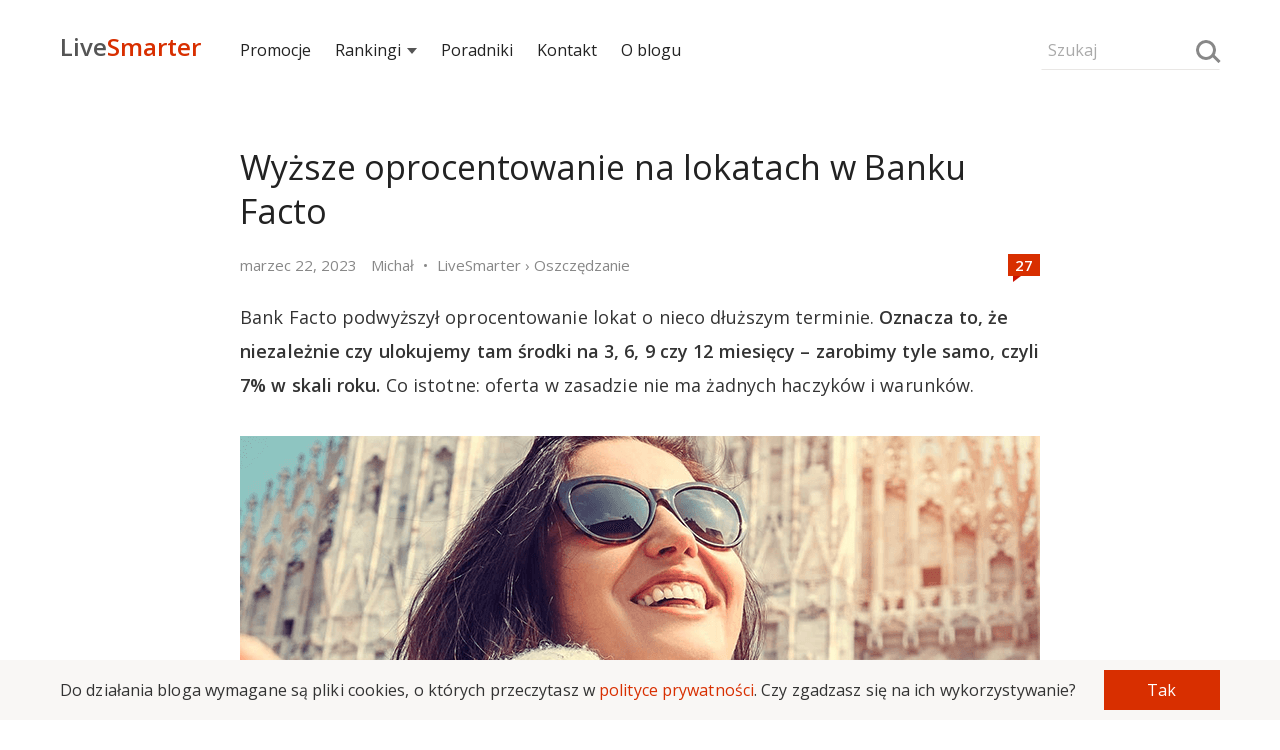

--- FILE ---
content_type: text/html; charset=UTF-8
request_url: https://livesmarter.pl/lokaty-facto-marzec-2023/?utm_medium=recent_posts&utm_campaign=under_post_comments_27388
body_size: 22763
content:
<!doctype html>

<html lang="pl">
<head>
  <meta charset="utf-8">
  <meta name="viewport" content="width=device-width, initial-scale=1, maximum-scale=1">
  <meta name="verification" content="48d69643aeb61a0fc1982f9d2ac91f28" />
  <meta name="referrer" content="always" />
            <title>Wyższe oprocentowanie na lokatach w Banku Facto</title>
    
    
    <script>
        if(document.referrer !== undefined && document.cookie.indexOf('referrer') <= -1) {
            document.cookie ="referrer = " + (document.referrer == '' ? 'direct' : document.referrer) + ";domain=.livesmarter.pl;path=/";
        }
    </script>

    <link href="https://fonts.googleapis.com/css?family=Open+Sans:400,600&amp;subset=latin-ext" rel="stylesheet">

    <script type="text/javascript">console = {};
console.debug = console.error = console.info = console.warn = console.log = function() {};
function jQuery () { this.post = function() {return; }; }
function loadCss(url, set_cookie) {
    set_cookie = set_cookie!==undefined;
    var link = document.createElement("link");
    link.type = "text/css";
    link.rel = 'stylesheet';
    link.href = url;
    document.getElementsByTagName("head")[0].appendChild(link);
    if(set_cookie === true){
    document.cookie = "font_css_cache=1";
    }
}
function loadScript(url, callback){
  var script = document.createElement("script");
  script.type = "text/javascript";
  if (script.readyState){
    script.onreadystatechange = function(){
      if (script.readyState == "loaded" || script.readyState == "complete"){
        script.onreadystatechange = null;
        callback();
      }
    };
  } else{
    script.onload = function(){
      callback();
    };
  }

  script.src = url;
  document.getElementsByTagName("head")[0].appendChild(script);
}
(function () {
    if(document.cookie.indexOf('font_css_cache') > -1){
    loadCss('https://fonts.googleapis.com/css?family=Open+Sans:400,600&subset=latin,latin-ext');
    }
})();
loadScript('/wp-content/themes/livesmarter/2018/js/advertisement.js',function(){
});
</script>
    <style type="text/css">body, html { margin: 0; padding: 0; color: #333; font-family: "Open Sans", "Helvetica Neue", Helvetica, Arial, sans-serif; line-height: 29px; font-size: 16px; /*overflow-x: hidden;*/ -webkit-font-smoothing: antialiased; outline:none; min-height: 100%; position: relative; background: white; overflow-x: hidden; } .row-font { line-height: 29px; font-size: 16px; } i { font-style: normal; } .row { font-size: 0; } strong { font-weight: 600; } figcaption { text-align: center; font-size:14px; } .smarter, a { text-decoration: none; color: #D82F00; } input, textarea, button { box-sizing:border-box; font-family: "Open Sans", sans-serif; font-size:16px; border: 1px solid transparent; background: #f9f7f5; padding:8px 6px; max-width:100%; margin: 5px auto; } textarea { min-height:120px; width:100%; } input { width:100%; } button, input[type="submit"] { background: #D82F00; color: white; width: 100%; } textarea:focus, input:focus, button:focus { outline: none; border: 1px solid #cfcac5; } input::placeholder, textarea::placeholder { font-size:17px; color: #aaa; } h1, h2, h3, h4, h5 { font-weight: 400; margin: 10px 0; padding: 10px 0; letter-spacing: -0.1px; color: #222; position: relative; } h1 a, h2 a, h3 a, h4 a, h5 a { color: inherit; } h1 { font-size: 32px; line-height: 44px; } h2 { font-size: 24px; line-height: 38px; } h3 { font-size: 22px; line-height: 34px; } h4 { font-size: 20px; line-height: 32px; } h5 { font-size: 18px; line-height: 30px; } p { padding: 5px 0; margin: 10px 0; font-size: 16px; letter-spacing: 0.1px; } img { border: 0; } blockquote { padding: 5px 20px 5px 15px; margin: 15px 0; background: #f9f7f5; position:relative; } blockquote::before { width: 30px; height: 30px; background: white; content: ""; position: absolute; bottom:0; right: 0; } blockquote:after { content: ""; width: 0; height: 0; border-style: solid; border-width: 30px 30px 0 0; border-color: #E9E5E2 transparent transparent transparent; bottom: 0; right: 0; position: absolute; } .bb { position: relative; /*text-align: center;*/ margin: 0 auto; font-size: 15px; } .bb a { position: relative; display: inline; z-index: 1; text-transform: uppercase; /*padding: 0 10px;*/ /* background: #fff; */ color:#444; } .bb:before { content: ''; left: 0; position: absolute; z-index: 1; top:80%; width:100%; height: 0; /*border-bottom: 1px solid #e9e7e5;*/ /*background: linear-gradient(to left, #f9f7f5, #d9d7d5, #f9f7f5);*/ border-bottom: 1px solid #e9e7e5; } .text-left { text-align: left; } .text-center { text-align: center; } .text-right { text-align: right; } .text-small, label[for="subscribe-reloaded"] { font-size: 15px; line-height: 25px; } .text-small p { margin: 3px 0; padding: 0; /*line-height: 22px;*/ } .menu { /*background: #fefcfa;*/ /*background: linear-gradient(0deg, #f9f7f5, white);*/ height:90px; position: relative; width: 100%; } .search-form { position: relative; width:44%; width: calc((100% - 34px)/2); display:inline-block; margin:25px 0; vertical-align:middle; line-height:38px; font-size:18px; } .search-form input { background: inherit; font-size:16px; border-bottom: 1px solid #e9e7e5; } .search-form input::placeholder { font-size:16px; } .search-form .loupe { position: absolute; top:10px; right: 4px; } .hamburger { width: 12%; width: calc(34px); cursor: pointer; font-size: 24px; height: 32px; position: relative; vertical-align: middle; display: inline-block; } .hamburger:before { content: ""; position: absolute; top: 4px; left: 0; width: 26px; height: 4px; border-top: 12px double #777; border-bottom: 4px solid #777; } .logo { width:44%; width: calc((100% - 34px)/2); display:inline-block; font-size:24px; font-weight:600; position: relative; } .logo a { font-family:'Open Sans'; vertical-align:middle; display:inline-block; margin-bottom:-6px; color:#555; } .logo-subtitle { position: absolute; top: -15px; font-size:15px; text-transform: uppercase; font-weight: 400; } .nav { position: fixed; display: none; height: 100%; z-index: 10000; max-width: 80%; vertical-align: middle; top: 0; left: 0; width: 220px; line-height:30px; font-size:15px; background: #222; } .nav h5 { padding: 25px 15px 5px; color: white; } .nav ul { padding: 0; margin: 0; } .nav ul li { list-style: none; margin: 0; padding: 0; } .nav ul li ul { margin-left: 20px; } .nav ul li a { color: white; padding: 5px 15px; line-height: 22px; display: block; } .menu-expanded { left: 220px; overflow-x: hidden; } .menu-expanded .nav { display: block; } .grey-bg { background-color: #f9f7f5; } .hide { display: none; } .show { display: inline-block;; } .container { width: 96%; margin: 0 auto; max-width: 800px; } .over-container { width: 96%; margin: 0 auto; /*max-width: 1066.68px;*/ max-width: 1160px; } .over-aside { max-width: 1160px; } .col-md-1,.col-md-2, .col-md-3, .col-md-4, .col-md-5, .col-md-6, .col-md-8, .col-md-9 { vertical-align: top; position: relative; } .post-meta { width:25%; display: inline-block; margin: 5px auto 0; } .post-interactions { width:75%; display: inline-block; text-align: right; margin: 3px auto; } .post { padding: 0 0 20px; } .post-content a { font-weight:600; position: relative; } .post-content input { width:auto; } table { width: 100%; border-collapse: collapse; margin: 35px auto; line-height: 24px; font-size:15px; overflow: hidden; } table tr { border-bottom: 1px solid #eee; } table tr:nth-child(2n+1) { /*border-bottom: 1px solid #eee;*/ } table td, table th { text-align: center; padding: 5px; } .post-content img { max-width: 100%; margin: 0; display: table-cell; } .over-width { width: 100vw; position: relative; left: 50%; right: 50%; margin-left: -50vw; margin-right: -50vw; display: block; overflow-x: auto; overflow-y: hidden; } .over-width > img, .over-width > a { width:100%; max-width: 100%; } .full-width { width: 100vw; position: relative; left: 50%; right: 50%; margin-left: -50vw; margin-right: -50vw; display: block; } .full-width img { max-width: 100%; } .post h2, .post h3 { font-size:20px; margin: 10px 0; padding: 15px 0 0px; line-height: 30px; } h2.entry-title, h1.entry-title, h1.bb-title { font-size: 22px; margin: 5px 0; padding: 10px 0 10px; line-height: 31px; position: relative; } .post ul.apply { list-style-type: none; padding: 0; margin: 15px 0; } .post ul.apply li { } .post ul.apply li a:after { content: " »"; } .post-content ul a { font-weight:400; } .post-content ul li { list-style: square; } .post ul.apply.apply-button { list-style-type: none; padding: 0; } .post ul.apply.apply-button li { padding: 15px 0 20px; list-style-type: none; text-align: center; animation-name: shake; animation-duration: 3s; animation-delay: .3s; transform-origin: 50% 50%; animation-iteration-count: infinite; animation-timing-function: linear; } .post ul.apply.apply-button li a:after { content:''; } .post ul.apply.apply-button li a { color:white; padding: 10px 20px; background: #87ab00; border: 2px solid #87ab00; transition: .3s ease; max-width: 100%; display: inline-block; } .video-container{ position:relative; padding-bottom:56.25%; padding-top:30px; height:0; overflow: hidden; margin-bottom:30px; } .video-container iframe,.video-container object,.video-container embed{ position:absolute; top:0; left:0;width:100%; height:100%; } .offer-faq{ counter-reset:faq-counter; } .offer-faq h5:before{ content:counter(faq-counter); counter-increment:faq-counter; margin-right:10px; color:#888; font-size:14px; font-weight:600; background:#F0F0F0; width:26px; height:26px; display:inline-block; text-align:center; line-height:26px; vertical-align:middle; } .offer-faq p{ padding-left:36px; } .tags { color: #888; line-height: 28px; padding: 10px 0; } .tags a { color: inherit; } .read-more { display: inline-block; width: 100%; margin: 20px auto; } .more-link { padding: 20px 0; border:2px solid transparent; transition: .3s ease; font-weight: 600; } .more-link:after { content:"»"; padding: 0 0 0 5px; } .post-inclusion { /*text-transform: uppercase;*/ width:100%; } .post-inclusion img { /*display: inline-block;*/ } .top-inclusion { background: #333; color:#f0f0f0; animation: 1.75s linear 0s 1 top-inclusion; overflow: hidden; } .top-inclusion p { margin: 0; padding: 12px 0; line-height: 32px; } .top-inclusion a { font-weight: 600; color:inherit; } @keyframes top-inclusion { 0% { max-height:0; } 75% { max-height:0; } 100% { max-height: 56px; } } .news-expired { margin: 20px -2%; padding: 20px; position: relative; border: 8px solid #f9f7f5; font-weight: 600; } .category-laboratorium .news-expired { border: 5px solid #D82F00; } .comments-wrapper { padding: 30px 0; } .comments-wrapper textarea { width: 100%; } .comments { margin: 0; padding:0; list-style: none; font-size:18px; } .comment { list-style: none; padding: 10px 0; margin: 10px 0; } .comment .avatar { float: left; margin-top: 25px; } .comment .comment-content { /*overflow: hidden;*/ word-break: break-word; padding-left: 70px; } .comment-content p { margin-bottom: 7px; } .comment-content blockquote { margin: 10px 0 25px; } .comment .children { margin-left:0; } .comment-meta, .comment-meta time { color:#888; } .logged{ color:#333; } .logged.administrator:after,.logged.wyjadacz:after { content:"Wyjadacz"; background:#87ab00; text-transform:uppercase; color:#FFF; font-size:90%; letter-spacing:-.5px; margin:0 0 0 4px; padding:1px 4px; } .logged.administrator:after { content:"Admin"; background:#aaa; } .tiles, .infinite-tiles, .vertical-tiles, .two-tiles { /*margin: 10px 0 15px;*/ /*padding: 30px 0;*/ vertical-align: top; font-size: 18px; } .tiles ul li h3, .infinite-tiles ul li h3, .vertical-tiles ul li h3, .two-tiles ul li h3 { font-size: 18px; text-align: left; line-height: 24px; margin: 10px 0 15px; padding: 5px 0; letter-spacing: -0.5px; } .post-description { color: #888; line-height: 28px; margin: 0 auto; } .post-description .updated { display: none; } .post-description .updated:after { content:""; margin: 0 5px; } .post-description .breadcrumbs { display: none; } .post-description .breadcrumbs:before { content:"•"; margin: 0 5px; } .post-description .breadcrumbs:after { content:""; margin: 0 5px; } .post-description .breadcrumbs a { color: inherit; } .post-description .author-by .org, .post-description .author-by .title { display: none; } .post-img { width:100%; height: 100%; position: relative; } .post-img img { display: table-cell; width:100%; /*background: #f9f7f5;*/ } .post-img img[src=""] { padding-top:52.25%; height:0; } .post-img.shadow:before { content: ''; background: linear-gradient(to bottom, transparent 0%, rgba(0, 0, 0, 0.65) 100%); width:100%; height:100%; left:0; position: absolute; } .post-img.shadow h3 { position: absolute; bottom: 15%; color: #f9f7f5; padding: 0 30px; text-shadow: 1px 1px 3px rgba(0,0,0,.5); margin: 0; text-transform: uppercase; font-weight: 600; line-height: 26px; } .post-img.shadow h3 a, .post-img.shadow:hover a { color: white; font-weight: 600; } .post-clock { background: white; /*background-image: linear-gradient(90deg, #fc2 54%, white 0%);*/ color: black; text-transform: uppercase; font-size: 14px; display: inline; padding: 2px 8px 1px; line-height: 22px; } .post-clock.expired { background: #e9e7e5; box-shadow: none; color: #777; } .post-clock.expiring { background: #fc2; box-shadow: none; } .post-mini { padding:0; width:100%; } .post-mini .post-description { /*background:rgba(0,0,0,.4);*/ padding: 0 6px; color: white; bottom: 37px; margin-bottom: -37px; position: relative; } .post-mini img { width:100%; /*background: #f9f7f5;*/ } .post-mini img[src=""] { padding-top:52%; } /* about, follow, footer */ .about, .follow { background:#f9f7f5; padding: 20px 0 30px; } .about-xray { margin: 65px auto; } .about-description { } .about-description h1 { font-size:30px; } .footer, .follow { background: #222; color:#f0f0f0; } .follow-icon { margin: 80px auto 60px; } .letter { margin: 0 auto; width: 150px; height:90px; background: #a00000; position: relative; display: block; } .letter:after { content: ''; position: absolute; width: 0; height: 0; border-style: solid; border-width: 90px 0 0 150px; border-color: transparent transparent transparent #c72200; z-index: 1000; } .letter:before { content: ''; position: absolute; width: 0; height: 0; border-style: solid; border-width: 0 0 90px 150px; border-color: transparent transparent #D82F00 transparent; right: 0; z-index:1000; } .letter-content:before { content: ''; position: absolute; width: 0; height: 0; border-style: solid; border-width: 0 75px 50px 75px; top: -25px; left:-15px; z-index: 0; border-color: transparent transparent #111111 transparent; border-color: transparent transparent #a00000 transparent; bottom: 0; } .letter-content { position: absolute; left: 15px; top: -20px; width: 120px; height: 90px; z-index:100; animation: shake 3s linear .3s infinite; } .letter-content:after { content:''; background: #e9e7e5; width: 100%; height: 90px; border-radius: 3%; position: absolute; left:0; } .letter-content .sheet-lines { position: absolute; z-index:101; left:16.6666%; } .follow-title { font-size:22px; line-height: 32px; } .follow-title-small { font-size:16px; line-height: 32px; } .follow-title-small a { color: white; font-weight: 600; } .follow-title-small .fb-like { top: -8px; } a.push-button, a.instagram-button { font-size: 13px; line-height: 20px; padding: 0 10px 2px; background: #fc2; font-weight: 600; cursor: pointer; border-radius: 4px; color: black; } a.instagram-button { background: #df2b6c; background: linear-gradient(-45deg, #6350c9, #df2b6c, #ffd268); color: white; } .follow-box { font-size: 18px; width:100%; margin: 15px auto; display: inline-block; vertical-align: middle; } .follow-box-title { padding-right: 15px; line-height: 22px; } .follow-box-small { padding-right: 15px; font-size: 15px; line-height: 18px; color: #e9e7e5; } .follow-lines { padding: 10px 0 10px; } .follow-line { padding: 10px 0; } .follow-box iframe, .follow iframe { vertical-align: middle; border: none; visibility: visible; } .follow-box input { background: inherit; font-size:16px; color: white; margin:0 auto; max-width: 180px; border-bottom: 1px solid #aaa; } .follow-box input::placeholder { font-size: 16px; } .follow-box button { font-size: 15px; font-weight: 700; max-width: 100px; padding: 5px; } .footer-list { padding: 20px 0 10px; line-height: 25px; } .footer-list ul { padding: 0; margin: 0; } .footer-list ul li { list-style: none; padding: 2px 10px 0 0; margin: 0; } .footer-list a { color: #e9e7e5; } .footer-list h5 { color: #e9e7e5; padding: 0 0 10px; font-size:18px; margin: 0; } .footer-copyright { padding: 40px 0; } .author-icon { width: 28px; height: 28px; border-radius: 50%; margin-right: 5px; vertical-align: middle; display: none; } .stars { color: #e9e7e5; font-size:26px; line-height: 26px; position: relative; margin: 0 auto; display: inline-block; } .post-content h2 .stars, .post-content h3 .stars { position: absolute; right: 0; line-height: inherit; } .stars span { display: inline-block; position: absolute; font-size: 0; left: 0; top:0; color:#fc2; } .stars:before { content: "\2605\2605\2605\2605\2605"; } .stars span:before { position: absolute; font-size: 26px; overflow: hidden; content: "\2605\2605\2605\2605\2605"; } .stars[data-mark="10"] span:before { width: 13px; } .stars[data-mark="20"] span:before { width: 26px; } .stars[data-mark="30"] span:before { width: 39px; } .stars[data-mark="40"] span:before { width: 52px; } .stars[data-mark="50"] span:before { width: 65px; } .stars[data-mark="60"] span:before { width: 78px; } .stars[data-mark="70"] span:before { width: 91px; } .stars[data-mark="80"] span:before { width: 104px; } .stars[data-mark="90"] span:before { width: 117px; } .stars[data-mark="100"] span:before { width: 130px; } .offer-details ul, .offer-calendar ul, .infinite-tiles ul, .vertical-tiles ul, .two-tiles ul { -webkit-overflow-scrolling: touch; padding: 0; font-size: 0; position: absolute; width: 100%; overflow-x: auto; overflow-y: hidden; white-space: nowrap; position: relative; } .vertical-tiles ul, .two-tiles ul { position: relative; white-space: normal; } .tiles ul { padding: 0; font-size: 0; position: relative; } .tiles ul li, .two-tiles ul li { display: inline-block; vertical-align: top; text-align: center; font-size: 18px; line-height: 25px; white-space: normal; padding: 20px 0; } .offer-details ul li, .offer-calendar ul li, .infinite-tiles ul li, .vertical-tiles ul li, .two-tiles ul li { width:64%; display: inline-block; vertical-align: top; text-align: center; font-size: 18px; line-height: 25px; white-space: normal; } .vertical-tiles ul li, .two-tiles ul li { width: 100%; padding: 0 0 10px; } .offer-details ul li:not(:last-child), .offer-calendar ul li:not(:last-child), .infinite-tiles ul li:not(:last-child) { margin-right: 2%; } .infinite-tiles ul li { width:64.66666%; text-align: left; } .offer-details ul li a, .offer-calendar ul li a, .infinite-tiles ul li a, .tiles ul li a, .vertical-tiles ul li a, .two-tiles ul li a { font-weight: 400; color: #333; } .event-sheet{ min-height: 92px; width: 75px; min-width: 75px; line-height: 25px; font-size: 22px; font-weight: 600; background:#f9f7f5; color: #555; text-align: center; display: block; margin: 40px auto 10px; position: relative; } .event-sheet:before{ width: 20px; height: 20px; background: white; content: ""; position: absolute; top: 0; right: 0; } .event-sheet:after{ content: ""; width: 0; height: 0; border-style: solid; border-width: 0 20px 20px 0; border-color: transparent transparent #E2E2E2 transparent; top: 0; right: 0; position: absolute; } .sheet-lines{ border-top: 18px double #bbb; border-bottom: 18px double #bbb; width: 66%; height: 6px; display: inline-block; margin-top: 35px; position: relative; } .event-date { border-top: 16px solid #D82F00; min-height: 65px; width: 85px; min-width: 85px; line-height: 25px; font-size: 26px; font-weight: 600; background: #f9f7f5; color: #555; text-align: center; display: block; margin: 5px auto 10px; padding: 10px 0 0; } .event-date small { text-transform: uppercase; letter-spacing: -1px; color: #444; font-size:14px; display: block; line-height: 18px; margin: 0; } .about-xray .event-sheet { box-shadow: -15px 15px 30px #e9e9e9; background: white; } .about-xray .event-sheet:before{ background: #f9f7f5; } .about-xray .sheet-lines:after { position: absolute; width: 40%; height: 100%; content: ""; border-bottom: 18px double red; height: 6px; display: inline-block; top: 0; right: 0; } .loupe { position: relative; width: 20px; height: 20px; border-radius: 50%; border: 3px solid #888; display: inline-block; box-sizing: border-box; vertical-align: middle; /*margin-bottom: 5px;*/ background: transparent; padding: 0; } .about-xray .loupe { position: absolute; bottom: -10px; right: -10px; width: 50px; height: 50px; border: 7px solid #888; margin:0; } .loupe:after { content:""; border-top: 3px solid #888; width: 10px; display: block; left:12px; transform: rotate(45deg); bottom: -3px; position: absolute; } .about-xray .loupe:after { width: 25px; left: 30px; bottom: -10px; border-top: 7px solid #888; } .swipeable { position: relative; width: 104.16666666667%; margin-left: -2.0833333%; margin-right: -2.0833333%; } .swipeable > h2, .swipeable > h3 { padding-left: 2.083333333%; } .swipeable ul li:first-child { padding-left:2.083333%; } .swipeable ul li:last-child { padding-right: 2.083333%; } .swipe-right, .swipe-left { position: absolute; top: 40%; right: 0.5%; z-index: 1000; max-width: 40px; cursor: pointer; opacity: 0.6; display: none; } .swipe-left { left:0.5%; } .swipe-left:before, .swipe-right:before{ content:">"; font-weight: 600; line-height:40px; text-align:center; font-weight:600; width:40px; height:40px; background:#f9f7f5; display: inline-block; border-radius:50%; } .swipe-left:before{ content:"<"; } .aside { margin: 0; padding: 0 0 40px 0; font-size:15px; line-height: 26px; } .recent-comments { line-height: 26px; min-height: 600px; } .recent-comments ul, .aside ul { padding:0; margin:0; } .aside ul li { padding: 0; list-style: none; } .section { margin: 30px auto; } .recent-comments ul li { list-style:none;padding:0 0 7px; } .recent-comments .comment-time { display: inline-block; max-width: 20%; vertical-align: top; line-height: 26px; } .recent-comments .comment-details { display: inline-block; padding-left: 3%; max-width: 82%; } .recent-comments .comment-details span { display: block; } .recent-comments .author { color:#333; } .recent-comments .comment-title { white-space: nowrap; overflow: hidden; text-overflow: ellipsis; display: block; font-size:17px; } .recent-comments-more { background: #f9f7f5; color: #888; text-transform: uppercase; font-size: 15px; cursor: pointer; } .recent-comments-more[disabled="disabled"] { opacity:0.6; cursor: wait; } .tile-padding { padding: 0 5px; } .tile-padding-first { padding: 0 10px 0 0; } .tile-padding-last { padding: 0 0 0 10px; } .post img { margin: 0 auto; max-width:100%; } .comments-icon { width: 32px; height: 22px; display: inline-block; text-align: center; line-height: 22px; background: #D82F00; color: white; font-weight: 600; position: relative; font-size: 15px; vertical-align: middle; bottom: 2px; } .comments-icon:before { content:attr(data-comments); color: white; } .comments-icon:after { content: ''; position:absolute; width: 0; height: 0; bottom: -6px; left: 5px; border-style: solid; border-width: 6px 8px 0 0; border-color: #c10 transparent transparent transparent; } .navigation { margin: 30px auto 50px; text-align: center; } .navigation ul { margin: 0; padding: 0; } .navigation ul li a, .page-numbers { background: #f9f7f5; color: #888; display: block; border-radius: 50%; } .navigation ul li, .page-numbers { list-style: none; padding: 0; display: inline-block; width: 44px; line-height: 44px; font-size: 15px; margin: 0 1px 0 0; color: #888; } .navigation ul li.active a, .page-numbers.current, .page-numbers.dots { background: inherit; color: #222; } .comments-navigation { margin: 40px auto 20px; text-align: center; } .page-numbers.prev,.page-numbers.next { display: none; } .fb-like-box { height: 40px; line-height: 40px; font-size: 15px; } .fb-like { vertical-align: middle; /*margin-top: -25px;*/ }   
.rodo {
  position: fixed; z-index: 1000;
  bottom: 0;
  background: #f9f7f5;
  width: 100%;
}
.rodo-info {
  width: 96%;
  margin: 5px auto;
}
.rodo-info p {
  margin: 0 auto;
  line-height: 22px;
  font-size: 14px;
  padding: 0;
  display: inline-block;
  width: 80%;
  vertical-align: middle;
  margin-right: 3%;
}
.rodo-info button {
  width: 17%;
  display: inline-block;
  vertical-align: middle;
  font-size:14px;
  cursor: pointer;
}    @keyframes shake { 0% { transform: rotate(0deg); } 4% { transform: rotate(-1deg); } 8% { transform: rotate(1deg); } 12% { transform: rotate(0deg); } } @media (min-width:480px) { .offer-details ul li, .offer-calendar ul li, .infinite-tiles ul li { width: 38%; /*width: 33.3333%;*/ } } @media (min-width: 801px) { .rodo-info {
    max-width: 1160px;
  }
  .rodo-info p {
    width: 89%;
    margin-right: 1%;
    font-size: 16px;
  }
  .rodo-info button {
    width: 10%;
    font-size: 16px;  } .logo, .search-form { width:15.5%; width:calc(179.5px); } .menu-expanded { left: 0; overflow: auto; } .menu-expanded .nav { display: inline-block; } .nav { width:69%; width:calc(100% - 359px); display:inline-block; position: relative; background: inherit; line-height:38px; font-size:16px; } .nav ul li { display: inline; position: relative; } .nav ul li a { color:#222; margin: 0 1% 0 0; display: inline-block; padding: 0; position: relative; } .nav ul li a.expandable:after { content: ''; border-left: 5px solid transparent; border-right: 5px solid transparent; border-top: 6px solid #555; display: inline-block; margin: 0 0 2px 6px; box-sizing: border-box; } .nav ul li ul { display: none; left: -15px; top: 22px; background: white; position: absolute; box-shadow: 0px 10px 25px rgba(0,0,0,0.1); margin: 0; padding: 5px 0 0; width: 350px; } .nav ul li ul li { margin: 0; padding: 0; } .nav ul li ul li a { padding: 12px 15px; display: block; margin: 0; } .recent-comments { font-size:18px; } body, p, .row-font { font-size:18px; line-height: 34px; } h1 { font-size: 34px; line-height: 46px; } h2 { font-size: 28px; line-height: 40px; } h3 { font-size:26px; line-height: 38px; } h4 { font-size:22px; line-height: 34px; } h5 { font-size:20px; line-height: 32px; } blockquote { padding: 12px 40px 12px 35px; } blockquote::before { width: 45px; height: 45px; } blockquote:after { border-width: 45px 45px 0 0; } input, textarea, button { font-size:18px; } .main { max-width:800px; display: table-cell; } .aside { max-width:300px; width:300px; padding-left: 60px; display: table-cell; vertical-align: top; } .col-padding, .tile-padding { padding: 0 5px; } .col-padding-first, .tile-padding-first { padding: 0 10px 0 0; } .col-padding-last, .tile-padding-last { padding: 0 0 0 10px; } .container { padding: 0; } .over-width > img, .over-width > div, .over-width > table { max-width: 1160px; margin-left: auto; margin-right: auto; } .border-fat { border: 10px solid #f9f7f5; } .post-inclusion { display: inline; float: right; padding: 15px 20px; width:auto; padding-right: 0; } .follow-title { font-size:30px; line-height: 46px; } .follow-title-small { font-size:18px; line-height: 36px; } table { line-height: 30px; font-size:18px; } .post h2, .post h3 { font-size:26px; line-height: 36px; } h2.entry-title, h1.entry-title { font-size: 34px; line-height: 44px; } h1.bb-title { font-size: 32px; } .post-meta { width: 76%; } .post-interactions { width: 24%; } .col-md-1 { display: inline-block; width:8.3333%; } .col-md-2 { display: inline-block; width:16.66666%; } .col-md-3 { display: inline-block; width:25%; } .col-md-4 { display: inline-block; width:33.3333333%; } .col-md-5 { display: inline-block; width:41.666666%; } .col-md-6 { display: inline-block; width:50%; } .col-md-8 { display: inline-block; width:66.6666666%; } .col-md-9 { display: inline-block; width:75%; } .col-md-10 { display: inline-block; width:83.333333%; } .recent-comments ul { max-width: inherit; } .comment .children { margin-left:35px; } .about, .follow { padding: 80px 0; } .about-xray { display: inline-block; } .swipe-left, .swipe-right { display: block; } .offer-details, .offer-calendar, .infinite-tiles, .tiles, .two-tiles { margin: 10px auto; } .offer-details ul, .offer-calendar ul, .infinite-tiles ul, .vertical-tiles ul, .two-tiles ul, .tiles ul { overflow: hidden; } .offer-details ul li, .offer-calendar ul li, .infinite-tiles ul li, .tiles ul li { width: 32%; /*width: 33.3333%;*/ } .tiles ul li:not(:nth-child(3n)) { margin-right: 2%; } .vertical-tiles ul li { width: 100%; } .two-tiles ul li { width:48.5%; margin-right: 0; } .two-tiles ul li:not(:nth-child(2n)) { margin-right: 2.99%; } .post-description .breadcrumbs, .post-description .updated { display: inline; } .tiles ul li h3, .infinite-tiles ul li h3, .vertical-tiles ul li h3, .two-tiles ul li h3 { font-size: 20px; line-height: 28px; margin: 10px 0 15px; text-align: left; padding: 5px 0; } .swipeable { width:100%; margin-left: auto; margin-right: auto; } .swipeable > h2, .swipeable > h3 { padding-left: 0; } .swipeable ul li:first-child { padding-left: 0; } .swipeable ul li:last-child { padding-right: 0; } .post ul.apply { padding-left: 30px; } .post ul.apply li { list-style: square; } .post ul.apply li a { font-weight: 600; } .post ul.apply li a:after, .post ul.apply.apply-button li a:after { content: " »"; } .bb { margin: 5px auto; } .news-expired { padding: 40px 30px 40px 110px; margin: 20px -60px; } .news-expired:before { content: "!"; position: absolute; left: 20px; font-size: 50px; vertical-align: middle; width: 70px; text-align: center; color: #e9e7e5; line-height: 70px; /*background: white;*/ /*border-radius: 50%;*/ } .follow-icon { margin: 92px auto 20px; } .letter { transform: rotate(-12deg); } .category-laboratorium .news-expired:before { color: #D82F00; } .mobile-only, .nav ul li a.mobile-only, .hamburger, .nav h5, .menu .comments-icon { display: none; } .comment-content { padding: 0 40px 0 70px; } .footer-list { padding: 60px 0 10px; } } @media(min-width:1200px) { .post-inclusion { margin-right: -160px; } .swipe-left, .swipe-right { right: -45px; } .swipe-left { left: -45px; } .nav ul li a { color:#222; margin: 0 2.5% 0 0; display: inline-block; padding: 0; } } figure {margin: 0;} 
</style>
    <!--[if IE]> <script src="http://html5shiv.googlecode.com/svn/trunk/html5.js"></script> <![endif]-->
    <link rel="pingback" href="https://livesmarter.pl/xmlrpc.php" />
                        <meta property="og:image" content="https://livesmarter.pl/wp-content/uploads/2020/07/lokata-facto.png" />
        

        <meta property="og:url" content="https://livesmarter.pl/lokaty-facto-marzec-2023/"/>
        <meta property="og:title" content='Wyższe oprocentowanie na lokatach w Banku Facto' />
        <meta property="og:description" content='Bank Facto podwyższył oprocentowanie lokat o nieco dłuższym terminie. Oznacza to, że niezależnie czy ulokujemy tam środki na 3, 6, 9 czy 12 ...' />
        <meta property="og:type" content="article" />

            
    <meta property="og:app_id" content="966242223397117" />

    		<meta name="description" content="Największy blog finansowy prześwietlający promocje bankowe. Dzięki nam zgarniesz premię za założenie konta bankowego i oszczędzisz na najlepszej lokacie!" />
		<meta name="keywords" content="promocje bankowe, lokaty bankowe, bank, konto, darmowe konto" />
<link rel='dns-prefetch' href='//s.w.org' />
<link rel="alternate" type="application/rss+xml" title="LiveSmarter.pl &raquo; Kanał z wpisami" href="https://livesmarter.pl/feed/" />
<link rel="alternate" type="application/rss+xml" title="LiveSmarter.pl &raquo; Kanał z komentarzami" href="https://livesmarter.pl/comments/feed/" />
<link rel="alternate" type="application/rss+xml" title="LiveSmarter.pl &raquo; Wyższe oprocentowanie na lokatach w Banku Facto Kanał z komentarzami" href="https://livesmarter.pl/lokaty-facto-marzec-2023/feed/" />
		<script type="text/javascript">
			window._wpemojiSettings = {"baseUrl":"https:\/\/s.w.org\/images\/core\/emoji\/12.0.0-1\/72x72\/","ext":".png","svgUrl":"https:\/\/s.w.org\/images\/core\/emoji\/12.0.0-1\/svg\/","svgExt":".svg","source":{"concatemoji":"https:\/\/livesmarter.pl\/wp-includes\/js\/wp-emoji-release.min.js?ver=5.2.23"}};
			!function(e,a,t){var n,r,o,i=a.createElement("canvas"),p=i.getContext&&i.getContext("2d");function s(e,t){var a=String.fromCharCode;p.clearRect(0,0,i.width,i.height),p.fillText(a.apply(this,e),0,0);e=i.toDataURL();return p.clearRect(0,0,i.width,i.height),p.fillText(a.apply(this,t),0,0),e===i.toDataURL()}function c(e){var t=a.createElement("script");t.src=e,t.defer=t.type="text/javascript",a.getElementsByTagName("head")[0].appendChild(t)}for(o=Array("flag","emoji"),t.supports={everything:!0,everythingExceptFlag:!0},r=0;r<o.length;r++)t.supports[o[r]]=function(e){if(!p||!p.fillText)return!1;switch(p.textBaseline="top",p.font="600 32px Arial",e){case"flag":return s([55356,56826,55356,56819],[55356,56826,8203,55356,56819])?!1:!s([55356,57332,56128,56423,56128,56418,56128,56421,56128,56430,56128,56423,56128,56447],[55356,57332,8203,56128,56423,8203,56128,56418,8203,56128,56421,8203,56128,56430,8203,56128,56423,8203,56128,56447]);case"emoji":return!s([55357,56424,55356,57342,8205,55358,56605,8205,55357,56424,55356,57340],[55357,56424,55356,57342,8203,55358,56605,8203,55357,56424,55356,57340])}return!1}(o[r]),t.supports.everything=t.supports.everything&&t.supports[o[r]],"flag"!==o[r]&&(t.supports.everythingExceptFlag=t.supports.everythingExceptFlag&&t.supports[o[r]]);t.supports.everythingExceptFlag=t.supports.everythingExceptFlag&&!t.supports.flag,t.DOMReady=!1,t.readyCallback=function(){t.DOMReady=!0},t.supports.everything||(n=function(){t.readyCallback()},a.addEventListener?(a.addEventListener("DOMContentLoaded",n,!1),e.addEventListener("load",n,!1)):(e.attachEvent("onload",n),a.attachEvent("onreadystatechange",function(){"complete"===a.readyState&&t.readyCallback()})),(n=t.source||{}).concatemoji?c(n.concatemoji):n.wpemoji&&n.twemoji&&(c(n.twemoji),c(n.wpemoji)))}(window,document,window._wpemojiSettings);
		</script>
		<style type="text/css">
img.wp-smiley,
img.emoji {
	display: inline !important;
	border: none !important;
	box-shadow: none !important;
	height: 1em !important;
	width: 1em !important;
	margin: 0 .07em !important;
	vertical-align: -0.1em !important;
	background: none !important;
	padding: 0 !important;
}
</style>
	<link rel='stylesheet' id='wp-block-library-css'  href='https://livesmarter.pl/wp-includes/css/dist/block-library/style.min.css?ver=5.2.23' type='text/css' media='all' />
<link rel='https://api.w.org/' href='https://livesmarter.pl/wp-json/' />
<link rel="EditURI" type="application/rsd+xml" title="RSD" href="https://livesmarter.pl/xmlrpc.php?rsd" />
<link rel="wlwmanifest" type="application/wlwmanifest+xml" href="https://livesmarter.pl/wp-includes/wlwmanifest.xml" /> 
<link rel='prev' title='250 zł za założenie Konta Przekorzystnego w Pekao + 8% na koncie oszczędnościowym' href='https://livesmarter.pl/250-zl-na-start-pekao-marzec-2023/' />
<link rel='next' title='HIT! 900 zł za wyrobienie karty kredytowej Citibanku + 100 zł od Mastercard (jeszcze krótszy okres karencji!)' href='https://livesmarter.pl/900-zl-premii-citi-simplicity-marzec-2023/' />
<meta name="generator" content="WordPress 5.2.23" />
<link rel="canonical" href="https://livesmarter.pl/lokaty-facto-marzec-2023/" />
<link rel='shortlink' href='https://livesmarter.pl/?p=27421' />
<link rel="amphtml" href="https://livesmarter.pl/lokaty-facto-marzec-2023/amp/" />
</head>
<body itemscope itemtype="http://schema.org/WebSite" class="post-template-default single single-post postid-27421 single-format-standard  category-oszczedzanie">
    <meta itemprop="url" content="http://livesmarter.pl"/>



    <header class="menu">
      <div class="over-container row">
        <span class="hamburger"></span>
        <div class="logo">
          <a href="//livesmarter.pl/" title="LiveSmarter - największy blog o aktualnych promocjach bankowych">
            <!-- <span class="logo-subtitle">Lokaty</span>  -->
            Live<span class="smarter">Smarter</span></a>
        </div>
        <div class="nav">
          <h5>Menu</h5>
          <ul>
            <li><a href="//livesmarter.pl/tag/aktualne-promocje-bankowe">Promocje</a></li>
            <li><a class="expandable">Rankingi</a>
              <ul>
		<li><a href="//livesmarter.pl/ranking-lokat-bankowych">Ranking lokat bankowych</a></li>
		<li><a href="//livesmarter.pl/ranking-kont-oszczednosciowych">Ranking kont oszczędnościowych</a></li>
		<li><a href="//livesmarter.pl/ranking-kont-osobistych">Ranking kont osobistych</a></li>
		<li><a href="//livesmarter.pl/ranking-kont-osobistych-premium">Ranking kont osobistych premium</a></li>
                <li><a href="//livesmarter.pl/ranking-kont-firmowych">Ranking kont firmowych</a></li>
                <li><a href="//livesmarter.pl/ranking-kart-kredytowych">Ranking kart kredytowych</a></li>
              </ul>

            </li>
            <li><a href="//livesmarter.pl/category/poradniki">Poradniki</a></li>
            <li><a href="//livesmarter.pl/kontakt">Kontakt</a></li>
            <li><a href="//livesmarter.pl/pierwszy-raz">O blogu</a></li>
            <li><a href="//livesmarter.pl/#recent-comments" id="go-to-recent-comments" class="mobile-only">Ostatnie komentarze</a></li>
          </ul>
        </div>

          <form method="get" class="text-right search-form" id="search" action="//livesmarter.pl/" itemprop="potentialAction" itemscope itemtype="http://schema.org/SearchAction">
              <meta itemprop="target" content="http://livesmarter.pl/?s={s}"/>
              <label for="s">
                <input placeholder="Szukaj" type="text" name="s" id="s" itemprop="query-input">
              </label>
              <button class="loupe"></button>
          </form>

      </div>
    </header>
      <div class="container">
      <div class="">
        
          <article id="post-27421" class="post-27421 post type-post status-publish format-standard has-post-thumbnail hentry category-oszczedzanie tag-bank-facto tag-facto tag-lokata-facto tag-lokaty-bankowe tag-lokaty-w-facto-bank tag-najlepsze-lokaty-bankowe" itemscope itemtype="http://schema.org/Article">
  <div class="fb-like-box text-right">
    <div class="fb-like" data-href="https://livesmarter.pl/lokaty-facto-marzec-2023/" data-layout="button_count" data-action="like" data-size="small" data-show-faces="false" data-share="false"></div>
  </div>
  <h1 class="entry-title" itemprop="name"><a href="https://livesmarter.pl/lokaty-facto-marzec-2023/" rel="bookmark" title="Wyższe oprocentowanie na lokatach w Banku Facto">Wyższe oprocentowanie na lokatach w Banku Facto</a></h1>
  <div class="post-description row">
    <div class="text-small post-meta">
        <time class="updated" itemprop="datePublished" datetime="2023-03-22T08:10:19+01:00">marzec 22, 2023</time>
        <span class="vcard author-by">
            <span class="added-by fn" itemprop="author">
              <img class="author-icon" src="" />
              Michał</span>
            <span class="org">LiveSmarter.pl</span>
            <span class="title">Michał</span>
        </span>
        <span class="breadcrumbs">
            <span itemscope="" itemtype="http://data-vocabulary.org/Breadcrumb">
                <a href="/" itemprop="url">
                    <span itemprop="title">LiveSmarter</span>
                </a> ›
            </span>
                        <span itemscope itemtype="http://data-vocabulary.org/Breadcrumb">
                <a href="https://livesmarter.pl/category/oszczedzanie/" itemprop="url">
                    <span itemprop="title">
                        Oszczędzanie                    </span>
                </a>
            </span>
        </span>
    </div>
    <div class="text-small post-interactions">
            <a title="Komentarzy: 27" href="#comments" class="comments-icon" data-comments="27"></a>
      <meta itemprop="interactionCount" content="UserComments:27"/>
    </div>
  </div>
  <div class="post-content">
    <p>Bank Facto podwyższył oprocentowanie lokat o nieco dłuższym terminie. <strong>Oznacza to, że niezależnie czy ulokujemy tam środki na 3, 6, 9 czy 12 miesięcy &#8211; zarobimy tyle samo, czyli 7% w skali roku.</strong> Co istotne: oferta w zasadzie nie ma żadnych haczyków i warunków.<br />
<span id="more-27421"></span><br />
<a href="/https://lokatafacto.pl/eLokaty/"><img src="https://livesmarter.pl/wp-content/uploads/2020/07/lokata-facto.png" alt="Lokaty Facto" /></a></p>
<h2>Czym jest Facto?</h2>
<p>Facto to bank działający na zasadzie wewnątrzunijnych przepisów, podobnie jak opisywany wielokrotnie <a href="/tag/inbank-polska">Inbank</a>. Różnica jest taka, że lokaty w Inbanku gwarantuje estoński fundusz gwarancyjny, a w Facto &#8211; włoski odpowiednik: Fondo Interbancario di Tutela dei Depositi. Oznacza to, że w razie (raczej mało prawdopodobnego) upadku Banku Facto środki do równowartości 100 000 euro odda nam włoski odpowiednik BFG. Samą umowę zawieramy natomiast z polskim oddziałem banku &#8211; czyli według polskich przepisów. </p>
<ul class="apply apply-button">
<li><a href="/https://lokatafacto.pl/eLokaty/">Sprawdź lokaty Facto</a></li>
</ul>
<p>Aby <a href="/https://lokatafacto.pl/eLokaty/">założyć lokatę w Banku Facto</a> otwieramy również rachunek depozytowy. Rachunek ten jest w zasadzie pewnego rodzaju rachunkiem technicznym &#8211; nie ma żadnej innej funkcji oprócz przelewania środków (choć bank daje na nim 0,5% w skali roku).</p>
<p>W tym momencie dużo więcej można jednak zyskać na samych lokatach, bo tych z racjonalnym terminem zapadania otrzymamy 7% w skali roku.</strong> Lokata miesięczna oraz 18-miesięczna dają natomiast 6%, a te o dłuższym terminie &#8211; jeszcze mniej.</p>
<p><script>(function(d, s, id) {var js, fjs = d.getElementsByTagName(s)[0];if (d.getElementById(id)) return;js = d.createElement(s); js.id = id;js.src = "//depozaur.pl/js/widgets/sdk.js?v=1"; fjs.parentNode.insertBefore(js, fjs);}(document, 'script', 'dpsr-jssdk'));</script></p>
<div class="dpsr-deposits" data-date="2023-03-23" data-type="deposits" data-offset="0" data-limit="10" data-max-duration="60m" data-bank-id="44" width="100%"></div>
<p>Tabela oprocentowania lokat Facto dostępna jest pod <a href="https://lokatafacto.pl/eLokaty/api/definition/dictionary/cms/pdfs?pathToFile=/documents_for_client/current/&#038;fileName=Tabela_Oprocentowania_i_Oplat.pdf">tym adresem</a>.</p>
  </div>
  <div class="tags text-small">
    Tagi: <a href="https://livesmarter.pl/tag/bank-facto/" rel="tag">Bank Facto</a>, <a href="https://livesmarter.pl/tag/facto/" rel="tag">Facto</a>, <a href="https://livesmarter.pl/tag/lokata-facto/" rel="tag">Lokata Facto</a>, <a href="https://livesmarter.pl/tag/lokaty-bankowe/" rel="tag">lokaty bankowe</a>, <a href="https://livesmarter.pl/tag/lokaty-w-facto-bank/" rel="tag">Lokaty w Facto Bank</a>, <a href="https://livesmarter.pl/tag/najlepsze-lokaty-bankowe/" rel="tag">najlepsze lokaty bankowe</a>  </div>
</article>
                                            
          
              </div>
    </div>


    <div class="over-container">
  <div class="infinite-tiles active-offers swipeable">
    <i class="swipe-left"></i><i class="swipe-right"></i>
    <h2 class="bb"><a href="/tag/aktualne-promocje-bankowe">Nie przegap!</a></h2>
    <ul>

                    <li id="post-30380" class="post post-mini" itemscope itemtype="http://schema.org/Article">
          <div class="post-content row">
            <div class="post-img ">
              <a href="https://livesmarter.pl/300-zl-premii-6-procent-citikonto-grudzien-2025/?utm_medium=recent_offers&utm_campaign=under_post_comments_27421">
                                <img alt="6% do 100 000 zł + 300 zł za założenie darmowego CitiKonta" src="https://livesmarter.pl/wp-content/uploads/2025/12/6-procent-300-zl-citibank.png" data-echo="https://livesmarter.pl/wp-content/uploads/2025/12/6-procent-300-zl-citibank.png" />
              </a>
            </div>
            <div class="post-description row">
              <div class="text-small text-right">
                <div class="post-clock" title="Oferta trwa do: 26.01.2026 ">Trwa do 26.01.2026</div>                <a title="Komentarzy: 4" href="https://livesmarter.pl/300-zl-premii-6-procent-citikonto-grudzien-2025/?utm_medium=recent_offers&utm_campaign=under_post_comments_27421#comments" class="comments-icon" data-comments="4"></a>

              </div>
            </div>
            <h3>
              <a href="https://livesmarter.pl/300-zl-premii-6-procent-citikonto-grudzien-2025/">
                6% do 100 000 zł + 300 zł za założenie darmowego CitiKonta              </a>
            </h3>
          </div>
        </li>

              <li id="post-30375" class="post post-mini" itemscope itemtype="http://schema.org/Article">
          <div class="post-content row">
            <div class="post-img ">
              <a href="https://livesmarter.pl/1200-zl-premii-cashback-citi-simplicity-grudzien-2025/?utm_medium=recent_offers&utm_campaign=under_post_comments_27421">
                                <img alt="Wraca cashback: 1200 zł za wyrobienie karty kredytowej Citibanku &#8211; sama gotówka!" src="https://livesmarter.pl/wp-content/uploads/2025/12/1200-zl-od-citibanku-cashback-grudzien-2025.png" data-echo="https://livesmarter.pl/wp-content/uploads/2025/12/1200-zl-od-citibanku-cashback-grudzien-2025.png" />
              </a>
            </div>
            <div class="post-description row">
              <div class="text-small text-right">
                <div class="post-clock" title="Oferta trwa do: 26.01.2026 ">Trwa do 26.01.2026</div>                <a title="Komentarzy: 1" href="https://livesmarter.pl/1200-zl-premii-cashback-citi-simplicity-grudzien-2025/?utm_medium=recent_offers&utm_campaign=under_post_comments_27421#comments" class="comments-icon" data-comments="1"></a>

              </div>
            </div>
            <h3>
              <a href="https://livesmarter.pl/1200-zl-premii-cashback-citi-simplicity-grudzien-2025/">
                Wraca cashback: 1200 zł za wyrobienie karty kredytowej Citibanku &#8211; sama gotówka!              </a>
            </h3>
          </div>
        </li>

              <li id="post-30438" class="post post-mini" itemscope itemtype="http://schema.org/Article">
          <div class="post-content row">
            <div class="post-img ">
              <a href="https://livesmarter.pl/450-zl-na-start-pekao-styczen-2026/?utm_medium=recent_offers&utm_campaign=under_post_comments_27421">
                                <img alt="Jeszcze więcej w Pekao! Do zgarnięcia 450 zł za konto osobiste + 5% na koncie oszczędnościowym" src="https://livesmarter.pl/wp-content/uploads/2026/01/450-zl-na-start-za-konto-przekorzystne-pekao.png" data-echo="https://livesmarter.pl/wp-content/uploads/2026/01/450-zl-na-start-za-konto-przekorzystne-pekao.png" />
              </a>
            </div>
            <div class="post-description row">
              <div class="text-small text-right">
                <div class="post-clock" title="Oferta trwa do: 31.03.2026 ">Trwa do 31.03.2026</div>                <a title="Komentarzy: 0" href="https://livesmarter.pl/450-zl-na-start-pekao-styczen-2026/?utm_medium=recent_offers&utm_campaign=under_post_comments_27421#comments" class="comments-icon" data-comments="0"></a>

              </div>
            </div>
            <h3>
              <a href="https://livesmarter.pl/450-zl-na-start-pekao-styczen-2026/">
                Jeszcze więcej w Pekao! Do zgarnięcia 450 zł za konto osobiste + 5% na koncie oszczędnościowym              </a>
            </h3>
          </div>
        </li>

              <li id="post-30460" class="post post-mini" itemscope itemtype="http://schema.org/Article">
          <div class="post-content row">
            <div class="post-img ">
              <a href="https://livesmarter.pl/1000-zl-premii-konto-alior-banku-styczen-2026/?utm_medium=recent_offers&utm_campaign=under_post_comments_27421">
                                <img alt="Aż 1000 zł za Konto za Zero Alior Banku + 6% na koncie oszczędnościowym" src="/wp-content/themes/livesmarter/images/blank.png" data-echo="https://livesmarter.pl/wp-content/uploads/2026/01/1000-zl-alior-bank-styczen-2026.png" />
              </a>
            </div>
            <div class="post-description row">
              <div class="text-small text-right">
                <div class="post-clock" title="Oferta trwa do: 15.04.2026 ">Trwa do 15.04.2026</div>                <a title="Komentarzy: 1" href="https://livesmarter.pl/1000-zl-premii-konto-alior-banku-styczen-2026/?utm_medium=recent_offers&utm_campaign=under_post_comments_27421#comments" class="comments-icon" data-comments="1"></a>

              </div>
            </div>
            <h3>
              <a href="https://livesmarter.pl/1000-zl-premii-konto-alior-banku-styczen-2026/">
                Aż 1000 zł za Konto za Zero Alior Banku + 6% na koncie oszczędnościowym              </a>
            </h3>
          </div>
        </li>

              <li id="post-30434" class="post post-mini" itemscope itemtype="http://schema.org/Article">
          <div class="post-content row">
            <div class="post-img ">
              <a href="https://livesmarter.pl/garmin-vivoactive-5-citibank-styczen-2026/?utm_medium=recent_offers&utm_campaign=under_post_comments_27421">
                                <img alt="Garmin Vivoactive 5 + 300 zł w bonach za wyrobienie karty kredytowej Citibanku" src="/wp-content/themes/livesmarter/images/blank.png" data-echo="https://livesmarter.pl/wp-content/uploads/2026/01/zegarek-garmin-vivoactive-5-citibank-styczen-2026.png" />
              </a>
            </div>
            <div class="post-description row">
              <div class="text-small text-right">
                <div class="post-clock" title="Oferta trwa do: 16.02.2026 ">Trwa do 16.02.2026</div>                <a title="Komentarzy: 4" href="https://livesmarter.pl/garmin-vivoactive-5-citibank-styczen-2026/?utm_medium=recent_offers&utm_campaign=under_post_comments_27421#comments" class="comments-icon" data-comments="4"></a>

              </div>
            </div>
            <h3>
              <a href="https://livesmarter.pl/garmin-vivoactive-5-citibank-styczen-2026/">
                Garmin Vivoactive 5 + 300 zł w bonach za wyrobienie karty kredytowej Citibanku              </a>
            </h3>
          </div>
        </li>

              <li id="post-30332" class="post post-mini" itemscope itemtype="http://schema.org/Article">
          <div class="post-content row">
            <div class="post-img ">
              <a href="https://livesmarter.pl/700-zl-konto-santander-listopad-2025/?utm_medium=recent_offers&utm_campaign=under_post_comments_27421">
                                <img alt="Mega łatwe 700 zł za założenie Konta Santander + 100 zł w programie poleceń + 1% moneybacku od rachunków" src="/wp-content/themes/livesmarter/images/blank.png" data-echo="https://livesmarter.pl/wp-content/uploads/2024/07/800-zl-premii-od-santander-bank-polska-lipiec-2024.png" />
              </a>
            </div>
            <div class="post-description row">
              <div class="text-small text-right">
                <div class="post-clock" title="Oferta trwa do: 31.01.2026 ">Trwa do 31.01.2026</div>                <a title="Komentarzy: 2" href="https://livesmarter.pl/700-zl-konto-santander-listopad-2025/?utm_medium=recent_offers&utm_campaign=under_post_comments_27421#comments" class="comments-icon" data-comments="2"></a>

              </div>
            </div>
            <h3>
              <a href="https://livesmarter.pl/700-zl-konto-santander-listopad-2025/">
                Mega łatwe 700 zł za założenie Konta Santander + 100 zł w programie poleceń + 1% moneybacku od rachunków              </a>
            </h3>
          </div>
        </li>

              <li id="post-30383" class="post post-mini" itemscope itemtype="http://schema.org/Article">
          <div class="post-content row">
            <div class="post-img ">
              <a href="https://livesmarter.pl/1200-zl-premii-mbiznes-konto-grudzien-2025/?utm_medium=recent_offers&utm_campaign=under_post_comments_27421">
                                <img alt="Aż 1200 zł za założenie mBiznes Konta + dożywotni brak opłat!" src="/wp-content/themes/livesmarter/images/blank.png" data-echo="https://livesmarter.pl/wp-content/uploads/2025/12/700-zl-premii-mbank-grudzien-2025.png" />
              </a>
            </div>
            <div class="post-description row">
              <div class="text-small text-right">
                <div class="post-clock" title="Oferta trwa do: 28.02.2026 ">Trwa do 28.02.2026</div>                <a title="Komentarzy: 0" href="https://livesmarter.pl/1200-zl-premii-mbiznes-konto-grudzien-2025/?utm_medium=recent_offers&utm_campaign=under_post_comments_27421#comments" class="comments-icon" data-comments="0"></a>

              </div>
            </div>
            <h3>
              <a href="https://livesmarter.pl/1200-zl-premii-mbiznes-konto-grudzien-2025/">
                Aż 1200 zł za założenie mBiznes Konta + dożywotni brak opłat!              </a>
            </h3>
          </div>
        </li>

              <li id="post-30337" class="post post-mini" itemscope itemtype="http://schema.org/Article">
          <div class="post-content row">
            <div class="post-img ">
              <a href="https://livesmarter.pl/1300-zl-za-zalozenie-konta-osobistego-santander-listopad-2025/?utm_medium=recent_offers&utm_campaign=under_post_comments_27421">
                                <img alt="1200 zł zwrotu za zakupy + 100 zł w programie poleceń za Konto Santander" src="/wp-content/themes/livesmarter/images/blank.png" data-echo="https://livesmarter.pl/wp-content/uploads/2025/12/1300-zl-santander-listopad-2025.png" />
              </a>
            </div>
            <div class="post-description row">
              <div class="text-small text-right">
                <div class="post-clock" title="Oferta trwa do: 31.01.2026 ">Trwa do 31.01.2026</div>                <a title="Komentarzy: 2" href="https://livesmarter.pl/1300-zl-za-zalozenie-konta-osobistego-santander-listopad-2025/?utm_medium=recent_offers&utm_campaign=under_post_comments_27421#comments" class="comments-icon" data-comments="2"></a>

              </div>
            </div>
            <h3>
              <a href="https://livesmarter.pl/1300-zl-za-zalozenie-konta-osobistego-santander-listopad-2025/">
                1200 zł zwrotu za zakupy + 100 zł w programie poleceń za Konto Santander              </a>
            </h3>
          </div>
        </li>

              <li id="post-30411" class="post post-mini" itemscope itemtype="http://schema.org/Article">
          <div class="post-content row">
            <div class="post-img ">
              <a href="https://livesmarter.pl/800-zl-premii-ekonto-styczen-2026/?utm_medium=recent_offers&utm_campaign=under_post_comments_27421">
                                <img alt="800 zł premii za założenie eKonta w mBanku + 5,2% na koncie oszczędnościowym" src="/wp-content/themes/livesmarter/images/blank.png" data-echo="https://livesmarter.pl/wp-content/uploads/2025/04/800-zl-ekonto-kwiecien-2025.png" />
              </a>
            </div>
            <div class="post-description row">
              <div class="text-small text-right">
                <div class="post-clock" title="Oferta trwa do: 03.02.2026 ">Trwa do 03.02.2026</div>                <a title="Komentarzy: 2" href="https://livesmarter.pl/800-zl-premii-ekonto-styczen-2026/?utm_medium=recent_offers&utm_campaign=under_post_comments_27421#comments" class="comments-icon" data-comments="2"></a>

              </div>
            </div>
            <h3>
              <a href="https://livesmarter.pl/800-zl-premii-ekonto-styczen-2026/">
                800 zł premii za założenie eKonta w mBanku + 5,2% na koncie oszczędnościowym              </a>
            </h3>
          </div>
        </li>

      
    </ul>
  </div>
</div>

    


<div class="follow">
   <div class="over-container row">
     <div class="follow-icon col-md-4">
       <a href="/newsletter" class="letter"><span class="letter-content"><span class="sheet-lines"></span></span></a>
     </div>

     <div class="col-md-8">
       <div class="follow-title">Najlepsze promocje trwają kilka godzin!</div>
       <p class="follow-title-small">Nie przegap kolejnej okazji na łatwy zysk.
         Śledź blog tak, jak Ci wygodnie ;)<br />
         Kliknij
         <span class="fb-like" data-href="http://facebook.com/livesmarterpl" data-width="100" data-layout="button_count" data-action="like" data-show-faces="false" data-size="small" data-share="false"></span>
         na <a href="https://facebook.com/livesmarterpl" target="_blank">Facebooku</a>,
         <a class="twitter-follow-button" href="https://twitter.com/LiveSmarterpl" data-size="small" data-show-count="false" data-show-screen-name="false"></a> na <a href="https://twitter.com/LiveSmarterpl" target="_blank">Twitterze</a> lub
         <a href="https://instagram.com/livesmarterpl" target="_blank" class="instagram-button">Oglądaj</a> na
         Instagramie.
         <!-- <a id="push-button" class="push-button">Włącz</a> natychmiastowe powiadomienia w przeglądarce lub na komórce. -->
         Albo po prostu zapisz się do newslettera, który wysyłam co kilka dni:</p>

         <div class="follow-box text-center">
           <form action="//livesmarter.us10.list-manage.com/subscribe/post?u=96e72de2f236a5a74d39bf883&amp;id=d67ada2ac3" method="post" id="mc-embedded-subscribe-form" name="mc-embedded-subscribe-form" class="newsletter" target="_blank">
            <input type="email" name="EMAIL" id="mce-EMAIL" placeholder="twoj@email.pl" required="">
             <button>Zapisz</button>
           </form>
         </div>

     </div>
   </div>
 </div>

    

  <div class="comments-wrapper">
    <div class="container row">
      <div class="">
        
    
        <div id="comments">
          <h3 class="bb"><a href="#comments">Komentarze
              <i class="comments-icon" data-comments="27"></i>
            </a>
          </h3>



          
<li class="comment" itemprop="comment" itemscope itemtype="http://schema.org/UserComments" id="comment-417778">
<img src="/wp-content/themes/livesmarter/images/default-avatar.png" alt='' data-echo='https://secure.gravatar.com/avatar/f7b2aaca93694cf359d55eab2499fd31?s=54&#038;d=mm&#038;r=g' data-echoset='https://secure.gravatar.com/avatar/f7b2aaca93694cf359d55eab2499fd31?s=108&#038;d=mm&#038;r=g 2x' class='avatar avatar-54 photo' height='54' width='54' />    <div class="comment-content">
        
        <span itemprop="commentText">
            <p>Gdyby ktoś jeszcze nie zauważył, to podczas próby wyprowadzenia większej kwoty z Facto pojawia się oferta na lokatę 8% na 3 i 6-miesięcy</p>
        </span>
        <span class="comment-meta text-small">
          <a href="#comment-417778" title="Link do komentarza">
            <time itemprop="commentTime" datetime="2023-03-22T08:10:19+01:00">22 marca 2023, 18:02</time>
          </a>
            •
          <span itemprop="creator">
                                                            <strong>Damian_</strong>
                        </span>

                    <a rel='nofollow' class='comment-reply-link' href='/lokaty-facto-marzec-2023/?utm_medium=recent_posts&#038;utm_campaign=under_post_comments_27388&#038;replytocom=417778#respond' data-commentid="417778" data-postid="27421" data-belowelement="comment-417778" data-respondelement="respond" aria-label='Odpowiedz użytkownikowi Damian_'>Odpowiedz</a>        </span>
    </div>
</li><!-- #comment-## -->

<li class="comment" itemprop="comment" itemscope itemtype="http://schema.org/UserComments" id="comment-417781">
<img src="/wp-content/themes/livesmarter/images/default-avatar.png" alt='' data-echo='https://secure.gravatar.com/avatar/1dbc9ffe326f9854b4dd1998161553a0?s=54&#038;d=mm&#038;r=g' data-echoset='https://secure.gravatar.com/avatar/1dbc9ffe326f9854b4dd1998161553a0?s=108&#038;d=mm&#038;r=g 2x' class='avatar avatar-54 photo' height='54' width='54' />    <div class="comment-content">
        
        <span itemprop="commentText">
            <p>A jak się mają zawrotne. Ja jeszcze nie tak dawno się załapałem na 8%. A jak teraz po tych zmianach?</p>
        </span>
        <span class="comment-meta text-small">
          <a href="#comment-417781" title="Link do komentarza">
            <time itemprop="commentTime" datetime="2023-03-22T08:10:19+01:00">22 marca 2023, 20:21</time>
          </a>
            •
          <span itemprop="creator">
                                                            <strong class="logged subscriber">jojo</strong>
                        </span>

                    <a rel='nofollow' class='comment-reply-link' href='/lokaty-facto-marzec-2023/?utm_medium=recent_posts&#038;utm_campaign=under_post_comments_27388&#038;replytocom=417781#respond' data-commentid="417781" data-postid="27421" data-belowelement="comment-417781" data-respondelement="respond" aria-label='Odpowiedz użytkownikowi jojo'>Odpowiedz</a>        </span>
    </div>
</li><!-- #comment-## -->

<li class="comment" itemprop="comment" itemscope itemtype="http://schema.org/UserComments" id="comment-417786">
<img src="/wp-content/themes/livesmarter/images/default-avatar.png" alt='' data-echo='https://secure.gravatar.com/avatar/ab8950d34c8e679d0223b1afe4695f98?s=54&#038;d=mm&#038;r=g' data-echoset='https://secure.gravatar.com/avatar/ab8950d34c8e679d0223b1afe4695f98?s=108&#038;d=mm&#038;r=g 2x' class='avatar avatar-54 photo' height='54' width='54' />    <div class="comment-content">
        
        <span itemprop="commentText">
            <p>Dzisiaj robiłem i &#8222;zawrotne&#8221; bez zmian.</p>
        </span>
        <span class="comment-meta text-small">
          <a href="#comment-417786" title="Link do komentarza">
            <time itemprop="commentTime" datetime="2023-03-22T08:10:19+01:00">22 marca 2023, 22:33</time>
          </a>
            •
          <span itemprop="creator">
                                                            <strong class="logged subscriber bbp_participant">Duris</strong>
                        </span>

                    <a rel='nofollow' class='comment-reply-link' href='/lokaty-facto-marzec-2023/?utm_medium=recent_posts&#038;utm_campaign=under_post_comments_27388&#038;replytocom=417786#respond' data-commentid="417786" data-postid="27421" data-belowelement="comment-417786" data-respondelement="respond" aria-label='Odpowiedz użytkownikowi Duris'>Odpowiedz</a>        </span>
    </div>
</li><!-- #comment-## -->

<li class="comment" itemprop="comment" itemscope itemtype="http://schema.org/UserComments" id="comment-417801">
<img src="/wp-content/themes/livesmarter/images/default-avatar.png" alt='' data-echo='https://secure.gravatar.com/avatar/785ecf65fbc532186582066f88cb4dce?s=54&#038;d=mm&#038;r=g' data-echoset='https://secure.gravatar.com/avatar/785ecf65fbc532186582066f88cb4dce?s=108&#038;d=mm&#038;r=g 2x' class='avatar avatar-54 photo' height='54' width='54' />    <div class="comment-content">
        
        <span itemprop="commentText">
            <p>dokładnie tak jest, przy kwocie powyżej 50 tyś. dają 8% na 3 i 6 miesięcy</p>
        </span>
        <span class="comment-meta text-small">
          <a href="#comment-417801" title="Link do komentarza">
            <time itemprop="commentTime" datetime="2023-03-22T08:10:19+01:00">23 marca 2023, 13:48</time>
          </a>
            •
          <span itemprop="creator">
                                                            <strong>Mart</strong>
                        </span>

                    <a rel='nofollow' class='comment-reply-link' href='/lokaty-facto-marzec-2023/?utm_medium=recent_posts&#038;utm_campaign=under_post_comments_27388&#038;replytocom=417801#respond' data-commentid="417801" data-postid="27421" data-belowelement="comment-417801" data-respondelement="respond" aria-label='Odpowiedz użytkownikowi Mart'>Odpowiedz</a>        </span>
    </div>
</li><!-- #comment-## -->

<li class="comment" itemprop="comment" itemscope itemtype="http://schema.org/UserComments" id="comment-417857">
<img src="/wp-content/themes/livesmarter/images/default-avatar.png" alt='' data-echo='https://secure.gravatar.com/avatar/d13e81e37ca0fe1044204402b35eba83?s=54&#038;d=mm&#038;r=g' data-echoset='https://secure.gravatar.com/avatar/d13e81e37ca0fe1044204402b35eba83?s=108&#038;d=mm&#038;r=g 2x' class='avatar avatar-54 photo' height='54' width='54' />    <div class="comment-content">
        
        <span itemprop="commentText">
            <p>7% na 9 czy 12m &#8211; oferta tylko dla jeleni. Tymczasem na EDO jest juz 19.90 na caly kolejny rok :)</p>
        </span>
        <span class="comment-meta text-small">
          <a href="#comment-417857" title="Link do komentarza">
            <time itemprop="commentTime" datetime="2023-03-22T08:10:19+01:00">24 marca 2023, 23:07</time>
          </a>
            •
          <span itemprop="creator">
                                                            <strong>keton</strong>
                        </span>

                    <a rel='nofollow' class='comment-reply-link' href='/lokaty-facto-marzec-2023/?utm_medium=recent_posts&#038;utm_campaign=under_post_comments_27388&#038;replytocom=417857#respond' data-commentid="417857" data-postid="27421" data-belowelement="comment-417857" data-respondelement="respond" aria-label='Odpowiedz użytkownikowi keton'>Odpowiedz</a>        </span>
    </div>
<ul class="children">

<li class="comment" itemprop="comment" itemscope itemtype="http://schema.org/UserComments" id="comment-417863">
<img src="/wp-content/themes/livesmarter/images/default-avatar.png" alt='' data-echo='https://secure.gravatar.com/avatar/bd54172839968475bbda789284d6a7d6?s=54&#038;d=mm&#038;r=g' data-echoset='https://secure.gravatar.com/avatar/bd54172839968475bbda789284d6a7d6?s=108&#038;d=mm&#038;r=g 2x' class='avatar avatar-54 photo' height='54' width='54' />    <div class="comment-content">
        
        <span itemprop="commentText">
            <p>A na ROD 20,4</p>
        </span>
        <span class="comment-meta text-small">
          <a href="#comment-417863" title="Link do komentarza">
            <time itemprop="commentTime" datetime="2023-03-22T08:10:19+01:00">25 marca 2023, 06:17</time>
          </a>
            •
          <span itemprop="creator">
                                                            <strong>awosz</strong>
                        </span>

                            </span>
    </div>
</li><!-- #comment-## -->

<li class="comment" itemprop="comment" itemscope itemtype="http://schema.org/UserComments" id="comment-417864">
<img src="/wp-content/themes/livesmarter/images/default-avatar.png" alt='' data-echo='https://secure.gravatar.com/avatar/d13e81e37ca0fe1044204402b35eba83?s=54&#038;d=mm&#038;r=g' data-echoset='https://secure.gravatar.com/avatar/d13e81e37ca0fe1044204402b35eba83?s=108&#038;d=mm&#038;r=g 2x' class='avatar avatar-54 photo' height='54' width='54' />    <div class="comment-content">
        
        <span itemprop="commentText">
            <p>To prawda, ale na ROD mam stosunkowo malo, bo sa limity.</p>
        </span>
        <span class="comment-meta text-small">
          <a href="#comment-417864" title="Link do komentarza">
            <time itemprop="commentTime" datetime="2023-03-22T08:10:19+01:00">25 marca 2023, 06:19</time>
          </a>
            •
          <span itemprop="creator">
                                                            <strong>keton</strong>
                        </span>

                            </span>
    </div>
</li><!-- #comment-## -->

<li class="comment" itemprop="comment" itemscope itemtype="http://schema.org/UserComments" id="comment-417869">
<img src="/wp-content/themes/livesmarter/images/default-avatar.png" alt='' data-echo='https://secure.gravatar.com/avatar/4c424fa31d380bebdcd36cadf9a4bfe7?s=54&#038;d=mm&#038;r=g' data-echoset='https://secure.gravatar.com/avatar/4c424fa31d380bebdcd36cadf9a4bfe7?s=108&#038;d=mm&#038;r=g 2x' class='avatar avatar-54 photo' height='54' width='54' />    <div class="comment-content">
        
        <span itemprop="commentText">
            <p>Ale jak były kupowane w marcu rok temu to były chyba na 1.5%</p>
        </span>
        <span class="comment-meta text-small">
          <a href="#comment-417869" title="Link do komentarza">
            <time itemprop="commentTime" datetime="2023-03-22T08:10:19+01:00">25 marca 2023, 11:46</time>
          </a>
            •
          <span itemprop="creator">
                                                            <strong class="logged subscriber">Dobcio</strong>
                        </span>

                            </span>
    </div>
</li><!-- #comment-## -->

<li class="comment" itemprop="comment" itemscope itemtype="http://schema.org/UserComments" id="comment-417870">
<img src="/wp-content/themes/livesmarter/images/default-avatar.png" alt='' data-echo='https://secure.gravatar.com/avatar/4c424fa31d380bebdcd36cadf9a4bfe7?s=54&#038;d=mm&#038;r=g' data-echoset='https://secure.gravatar.com/avatar/4c424fa31d380bebdcd36cadf9a4bfe7?s=108&#038;d=mm&#038;r=g 2x' class='avatar avatar-54 photo' height='54' width='54' />    <div class="comment-content">
        
        <span itemprop="commentText">
            <p>* przez pierwszy rok</p>
        </span>
        <span class="comment-meta text-small">
          <a href="#comment-417870" title="Link do komentarza">
            <time itemprop="commentTime" datetime="2023-03-22T08:10:19+01:00">25 marca 2023, 11:47</time>
          </a>
            •
          <span itemprop="creator">
                                                            <strong class="logged subscriber">Dobcio</strong>
                        </span>

                            </span>
    </div>
</li><!-- #comment-## -->

<li class="comment" itemprop="comment" itemscope itemtype="http://schema.org/UserComments" id="comment-417878">
<img src="/wp-content/themes/livesmarter/images/default-avatar.png" alt='' data-echo='https://secure.gravatar.com/avatar/2e2a8cf43c3678cd4e853446ff6cdc51?s=54&#038;d=mm&#038;r=g' data-echoset='https://secure.gravatar.com/avatar/2e2a8cf43c3678cd4e853446ff6cdc51?s=108&#038;d=mm&#038;r=g 2x' class='avatar avatar-54 photo' height='54' width='54' />    <div class="comment-content">
        
        <span itemprop="commentText">
            <p>Czyli średnio za 2 lata ok 10 proc, może być ale bez szalu</p>
        </span>
        <span class="comment-meta text-small">
          <a href="#comment-417878" title="Link do komentarza">
            <time itemprop="commentTime" datetime="2023-03-22T08:10:19+01:00">25 marca 2023, 16:09</time>
          </a>
            •
          <span itemprop="creator">
                                                            <strong class="logged subscriber">Ja123</strong>
                        </span>

                            </span>
    </div>
</li><!-- #comment-## -->

<li class="comment" itemprop="comment" itemscope itemtype="http://schema.org/UserComments" id="comment-417925">
<img src="/wp-content/themes/livesmarter/images/default-avatar.png" alt='' data-echo='https://secure.gravatar.com/avatar/d13e81e37ca0fe1044204402b35eba83?s=54&#038;d=mm&#038;r=g' data-echoset='https://secure.gravatar.com/avatar/d13e81e37ca0fe1044204402b35eba83?s=108&#038;d=mm&#038;r=g 2x' class='avatar avatar-54 photo' height='54' width='54' />    <div class="comment-content">
        
        <span itemprop="commentText">
            <p>ROD0434 mial 3% a nie 1.5%, teraz 20.15%. Na 2 lata srednio 11.5, ale zakladam ze przez najblizsze 2 lata zawsze bedzie to bardziej oplacalne niz lokaty, bo inflacja nie zjedzie do 0.</p>
        </span>
        <span class="comment-meta text-small">
          <a href="#comment-417925" title="Link do komentarza">
            <time itemprop="commentTime" datetime="2023-03-22T08:10:19+01:00">27 marca 2023, 15:22</time>
          </a>
            •
          <span itemprop="creator">
                                                            <strong>keton</strong>
                        </span>

                            </span>
    </div>
</li><!-- #comment-## -->
</ul><!-- .children -->
</li><!-- #comment-## -->

<li class="comment" itemprop="comment" itemscope itemtype="http://schema.org/UserComments" id="comment-417928">
<img src="/wp-content/themes/livesmarter/images/default-avatar.png" alt='' data-echo='https://secure.gravatar.com/avatar/0202aac6e13d276d052f00f30a74d80b?s=54&#038;d=mm&#038;r=g' data-echoset='https://secure.gravatar.com/avatar/0202aac6e13d276d052f00f30a74d80b?s=108&#038;d=mm&#038;r=g 2x' class='avatar avatar-54 photo' height='54' width='54' />    <div class="comment-content">
        
        <span itemprop="commentText">
            <p>Facto wypowiedział mi umowę, bo nie miałem jakiś czas lokat. Przerabialiście to już? Będzie można podpisać nową?</p>
        </span>
        <span class="comment-meta text-small">
          <a href="#comment-417928" title="Link do komentarza">
            <time itemprop="commentTime" datetime="2023-03-22T08:10:19+01:00">27 marca 2023, 16:19</time>
          </a>
            •
          <span itemprop="creator">
                                                            <strong>ja</strong>
                        </span>

                    <a rel='nofollow' class='comment-reply-link' href='/lokaty-facto-marzec-2023/?utm_medium=recent_posts&#038;utm_campaign=under_post_comments_27388&#038;replytocom=417928#respond' data-commentid="417928" data-postid="27421" data-belowelement="comment-417928" data-respondelement="respond" aria-label='Odpowiedz użytkownikowi ja'>Odpowiedz</a>        </span>
    </div>
<ul class="children">

<li class="comment" itemprop="comment" itemscope itemtype="http://schema.org/UserComments" id="comment-417932">
<img src="/wp-content/themes/livesmarter/images/default-avatar.png" alt='' data-echo='https://secure.gravatar.com/avatar/d13e81e37ca0fe1044204402b35eba83?s=54&#038;d=mm&#038;r=g' data-echoset='https://secure.gravatar.com/avatar/d13e81e37ca0fe1044204402b35eba83?s=108&#038;d=mm&#038;r=g 2x' class='avatar avatar-54 photo' height='54' width='54' />    <div class="comment-content">
        
        <span itemprop="commentText">
            <p>To normalne jak od roku czy 2 nie zakladasz nowych lokat. Tez tak mialem jakis czas temu Zapewne mozna od nowa podpisac umowe, ale sam tego nie przerabialem, bo to malo oplacalne w tym banku.</p>
        </span>
        <span class="comment-meta text-small">
          <a href="#comment-417932" title="Link do komentarza">
            <time itemprop="commentTime" datetime="2023-03-22T08:10:19+01:00">27 marca 2023, 18:08</time>
          </a>
            •
          <span itemprop="creator">
                                                            <strong>keton</strong>
                        </span>

                            </span>
    </div>
</li><!-- #comment-## -->

<li class="comment" itemprop="comment" itemscope itemtype="http://schema.org/UserComments" id="comment-417942">
<img src="/wp-content/themes/livesmarter/images/default-avatar.png" alt='' data-echo='https://secure.gravatar.com/avatar/0202aac6e13d276d052f00f30a74d80b?s=54&#038;d=mm&#038;r=g' data-echoset='https://secure.gravatar.com/avatar/0202aac6e13d276d052f00f30a74d80b?s=108&#038;d=mm&#038;r=g 2x' class='avatar avatar-54 photo' height='54' width='54' />    <div class="comment-content">
        
        <span itemprop="commentText">
            <p>Dali mi wypowiedzenie już po 6 miesiącach braku lokat, także się nie cackają. No, ale ich strata. Jest tak jak piszesz &#8211; mało to opłacalne &#8211; a robotę na nowo z umową trzeba by wykonać. Moim zdaniem więcej na tym tracą, niż zyskują.</p>
        </span>
        <span class="comment-meta text-small">
          <a href="#comment-417942" title="Link do komentarza">
            <time itemprop="commentTime" datetime="2023-03-22T08:10:19+01:00">27 marca 2023, 20:15</time>
          </a>
            •
          <span itemprop="creator">
                                                            <strong>ja</strong>
                        </span>

                            </span>
    </div>
</li><!-- #comment-## -->

<li class="comment" itemprop="comment" itemscope itemtype="http://schema.org/UserComments" id="comment-417951">
<img src="/wp-content/themes/livesmarter/images/default-avatar.png" alt='' data-echo='https://secure.gravatar.com/avatar/357a20e8c56e69d6f9734d23ef9517e8?s=54&#038;d=mm&#038;r=g' data-echoset='https://secure.gravatar.com/avatar/357a20e8c56e69d6f9734d23ef9517e8?s=108&#038;d=mm&#038;r=g 2x' class='avatar avatar-54 photo' height='54' width='54' />    <div class="comment-content">
        
        <span itemprop="commentText">
            <p>a jeśli ktoś posiada trwające lokaty ale już nie zakłada nowych to może spać spokojnie do czasu zakończenia lokat?</p>
        </span>
        <span class="comment-meta text-small">
          <a href="#comment-417951" title="Link do komentarza">
            <time itemprop="commentTime" datetime="2023-03-22T08:10:19+01:00">28 marca 2023, 02:29</time>
          </a>
            •
          <span itemprop="creator">
                                                            <strong>adaś</strong>
                        </span>

                            </span>
    </div>
</li><!-- #comment-## -->

<li class="comment" itemprop="comment" itemscope itemtype="http://schema.org/UserComments" id="comment-417988">
<img src="/wp-content/themes/livesmarter/images/default-avatar.png" alt='' data-echo='https://secure.gravatar.com/avatar/0202aac6e13d276d052f00f30a74d80b?s=54&#038;d=mm&#038;r=g' data-echoset='https://secure.gravatar.com/avatar/0202aac6e13d276d052f00f30a74d80b?s=108&#038;d=mm&#038;r=g 2x' class='avatar avatar-54 photo' height='54' width='54' />    <div class="comment-content">
        
        <span itemprop="commentText">
            <p>Może. Wypowiadają tym, którzy nic nie mają i nie robią przez 6 m</p>
        </span>
        <span class="comment-meta text-small">
          <a href="#comment-417988" title="Link do komentarza">
            <time itemprop="commentTime" datetime="2023-03-22T08:10:19+01:00">28 marca 2023, 17:41</time>
          </a>
            •
          <span itemprop="creator">
                                                            <strong>ja</strong>
                        </span>

                            </span>
    </div>
</li><!-- #comment-## -->
</ul><!-- .children -->
</li><!-- #comment-## -->

<li class="comment" itemprop="comment" itemscope itemtype="http://schema.org/UserComments" id="comment-423996">
<img src="/wp-content/themes/livesmarter/images/default-avatar.png" alt='' data-echo='https://secure.gravatar.com/avatar/7b4ad5c5502f512eacf8db5641d22b07?s=54&#038;d=mm&#038;r=g' data-echoset='https://secure.gravatar.com/avatar/7b4ad5c5502f512eacf8db5641d22b07?s=108&#038;d=mm&#038;r=g 2x' class='avatar avatar-54 photo' height='54' width='54' />    <div class="comment-content">
        
        <span itemprop="commentText">
            <p>Wyprowadzałem dziś ponad 80 tys i żadnej podwyższonej oferty nie dostałem.<br />
Na ten moment dają 7% na 3,6,9,12 miesiecy</p>
        </span>
        <span class="comment-meta text-small">
          <a href="#comment-423996" title="Link do komentarza">
            <time itemprop="commentTime" datetime="2023-03-22T08:10:19+01:00">1 września 2023, 12:47</time>
          </a>
            •
          <span itemprop="creator">
                                                            <strong class="logged subscriber bbp_participant">rychu75</strong>
                        </span>

                    <a rel='nofollow' class='comment-reply-link' href='/lokaty-facto-marzec-2023/?utm_medium=recent_posts&#038;utm_campaign=under_post_comments_27388&#038;replytocom=423996#respond' data-commentid="423996" data-postid="27421" data-belowelement="comment-423996" data-respondelement="respond" aria-label='Odpowiedz użytkownikowi rychu75'>Odpowiedz</a>        </span>
    </div>
<ul class="children">

<li class="comment" itemprop="comment" itemscope itemtype="http://schema.org/UserComments" id="comment-424016">
<img src="/wp-content/themes/livesmarter/images/default-avatar.png" alt='' data-echo='https://secure.gravatar.com/avatar/50abebabf21cbcf6bc9dc789a1b29f9f?s=54&#038;d=mm&#038;r=g' data-echoset='https://secure.gravatar.com/avatar/50abebabf21cbcf6bc9dc789a1b29f9f?s=108&#038;d=mm&#038;r=g 2x' class='avatar avatar-54 photo' height='54' width='54' />    <div class="comment-content">
        
        <span itemprop="commentText">
            <p>Bo nowe podwyższone oferty &#8222;zawrotnych&#8221; mają być dopiero od 4 września.</p>
        </span>
        <span class="comment-meta text-small">
          <a href="#comment-424016" title="Link do komentarza">
            <time itemprop="commentTime" datetime="2023-03-22T08:10:19+01:00">1 września 2023, 15:23</time>
          </a>
            •
          <span itemprop="creator">
                                                            <strong>Ewa1</strong>
                        </span>

                            </span>
    </div>
</li><!-- #comment-## -->

<li class="comment" itemprop="comment" itemscope itemtype="http://schema.org/UserComments" id="comment-424017">
<img src="/wp-content/themes/livesmarter/images/default-avatar.png" alt='' data-echo='https://secure.gravatar.com/avatar/7b4ad5c5502f512eacf8db5641d22b07?s=54&#038;d=mm&#038;r=g' data-echoset='https://secure.gravatar.com/avatar/7b4ad5c5502f512eacf8db5641d22b07?s=108&#038;d=mm&#038;r=g 2x' class='avatar avatar-54 photo' height='54' width='54' />    <div class="comment-content">
        
        <span itemprop="commentText">
            <p>Skąd taka informacja?<br />
Co miesiąc tak jest ,że nie od 1 dnia roboczego tylko później?</p>
        </span>
        <span class="comment-meta text-small">
          <a href="#comment-424017" title="Link do komentarza">
            <time itemprop="commentTime" datetime="2023-03-22T08:10:19+01:00">1 września 2023, 15:26</time>
          </a>
            •
          <span itemprop="creator">
                                                            <strong class="logged subscriber bbp_participant">rychu75</strong>
                        </span>

                            </span>
    </div>
</li><!-- #comment-## -->

<li class="comment" itemprop="comment" itemscope itemtype="http://schema.org/UserComments" id="comment-424019">
<img src="/wp-content/themes/livesmarter/images/default-avatar.png" alt='' data-echo='https://secure.gravatar.com/avatar/50abebabf21cbcf6bc9dc789a1b29f9f?s=54&#038;d=mm&#038;r=g' data-echoset='https://secure.gravatar.com/avatar/50abebabf21cbcf6bc9dc789a1b29f9f?s=108&#038;d=mm&#038;r=g 2x' class='avatar avatar-54 photo' height='54' width='54' />    <div class="comment-content">
        
        <span itemprop="commentText">
            <p>Komunikat w tej sprawie jest już w zakładce &#8222;Aktualności&#8221; na stronie &#8222;Facto&#8221;.</p>
        </span>
        <span class="comment-meta text-small">
          <a href="#comment-424019" title="Link do komentarza">
            <time itemprop="commentTime" datetime="2023-03-22T08:10:19+01:00">1 września 2023, 15:42</time>
          </a>
            •
          <span itemprop="creator">
                                                            <strong>Ewa1</strong>
                        </span>

                            </span>
    </div>
</li><!-- #comment-## -->
</ul><!-- .children -->
</li><!-- #comment-## -->

<li class="comment" itemprop="comment" itemscope itemtype="http://schema.org/UserComments" id="comment-424020">
<img src="/wp-content/themes/livesmarter/images/default-avatar.png" alt='' data-echo='https://secure.gravatar.com/avatar/7b4ad5c5502f512eacf8db5641d22b07?s=54&#038;d=mm&#038;r=g' data-echoset='https://secure.gravatar.com/avatar/7b4ad5c5502f512eacf8db5641d22b07?s=108&#038;d=mm&#038;r=g 2x' class='avatar avatar-54 photo' height='54' width='54' />    <div class="comment-content">
        
        <span itemprop="commentText">
            <p>I tam znajdę ile będzie wynosiła zawrotna ? Trudno dla wiedzy zrywać lokatę. Zdecydowałem sie na 12 m-cy 7 %.<br />
Chyba bardziej opłacalne jest 6 m-cy 8 %</p>
        </span>
        <span class="comment-meta text-small">
          <a href="#comment-424020" title="Link do komentarza">
            <time itemprop="commentTime" datetime="2023-03-22T08:10:19+01:00">1 września 2023, 15:54</time>
          </a>
            •
          <span itemprop="creator">
                                                            <strong class="logged subscriber bbp_participant">rychu75</strong>
                        </span>

                    <a rel='nofollow' class='comment-reply-link' href='/lokaty-facto-marzec-2023/?utm_medium=recent_posts&#038;utm_campaign=under_post_comments_27388&#038;replytocom=424020#respond' data-commentid="424020" data-postid="27421" data-belowelement="comment-424020" data-respondelement="respond" aria-label='Odpowiedz użytkownikowi rychu75'>Odpowiedz</a>        </span>
    </div>
</li><!-- #comment-## -->

<li class="comment" itemprop="comment" itemscope itemtype="http://schema.org/UserComments" id="comment-424021">
<img src="/wp-content/themes/livesmarter/images/default-avatar.png" alt='' data-echo='https://secure.gravatar.com/avatar/1b062f20e3add8d8de7f92968ba6e2c1?s=54&#038;d=mm&#038;r=g' data-echoset='https://secure.gravatar.com/avatar/1b062f20e3add8d8de7f92968ba6e2c1?s=108&#038;d=mm&#038;r=g 2x' class='avatar avatar-54 photo' height='54' width='54' />    <div class="comment-content">
        
        <span itemprop="commentText">
            <p>Zmniejszyli minimalną kwotę która uruchamia &#8222;zawrotną&#8221; do 10k PLN.</p>
        </span>
        <span class="comment-meta text-small">
          <a href="#comment-424021" title="Link do komentarza">
            <time itemprop="commentTime" datetime="2023-03-22T08:10:19+01:00">1 września 2023, 16:06</time>
          </a>
            •
          <span itemprop="creator">
                                                            <strong class="logged subscriber">KaBe</strong>
                        </span>

                    <a rel='nofollow' class='comment-reply-link' href='/lokaty-facto-marzec-2023/?utm_medium=recent_posts&#038;utm_campaign=under_post_comments_27388&#038;replytocom=424021#respond' data-commentid="424021" data-postid="27421" data-belowelement="comment-424021" data-respondelement="respond" aria-label='Odpowiedz użytkownikowi KaBe'>Odpowiedz</a>        </span>
    </div>
<ul class="children">

<li class="comment" itemprop="comment" itemscope itemtype="http://schema.org/UserComments" id="comment-424025">
<img src="/wp-content/themes/livesmarter/images/default-avatar.png" alt='' data-echo='https://secure.gravatar.com/avatar/50abebabf21cbcf6bc9dc789a1b29f9f?s=54&#038;d=mm&#038;r=g' data-echoset='https://secure.gravatar.com/avatar/50abebabf21cbcf6bc9dc789a1b29f9f?s=108&#038;d=mm&#038;r=g 2x' class='avatar avatar-54 photo' height='54' width='54' />    <div class="comment-content">
        
        <span itemprop="commentText">
            <p>Ale z nowej tabeli wynika, że &#8222;zawrotna&#8221; będzie tylko na 7,5% na 3 lub 6 miesięcy.</p>
        </span>
        <span class="comment-meta text-small">
          <a href="#comment-424025" title="Link do komentarza">
            <time itemprop="commentTime" datetime="2023-03-22T08:10:19+01:00">1 września 2023, 16:48</time>
          </a>
            •
          <span itemprop="creator">
                                                            <strong>Ewa1</strong>
                        </span>

                            </span>
    </div>
</li><!-- #comment-## -->

<li class="comment" itemprop="comment" itemscope itemtype="http://schema.org/UserComments" id="comment-424026">
<img src="/wp-content/themes/livesmarter/images/default-avatar.png" alt='' data-echo='https://secure.gravatar.com/avatar/7b4ad5c5502f512eacf8db5641d22b07?s=54&#038;d=mm&#038;r=g' data-echoset='https://secure.gravatar.com/avatar/7b4ad5c5502f512eacf8db5641d22b07?s=108&#038;d=mm&#038;r=g 2x' class='avatar avatar-54 photo' height='54' width='54' />    <div class="comment-content">
        
        <span itemprop="commentText">
            <p>Dzięki za info i cierpliwość</p>
        </span>
        <span class="comment-meta text-small">
          <a href="#comment-424026" title="Link do komentarza">
            <time itemprop="commentTime" datetime="2023-03-22T08:10:19+01:00">1 września 2023, 16:50</time>
          </a>
            •
          <span itemprop="creator">
                                                            <strong class="logged subscriber bbp_participant">rychu75</strong>
                        </span>

                            </span>
    </div>
</li><!-- #comment-## -->
</ul><!-- .children -->
</li><!-- #comment-## -->

<li class="comment" itemprop="comment" itemscope itemtype="http://schema.org/UserComments" id="comment-425133">
<img src="/wp-content/themes/livesmarter/images/default-avatar.png" alt='' data-echo='https://secure.gravatar.com/avatar/d24759cba72d94b1d5f0d5b665e1c030?s=54&#038;d=mm&#038;r=g' data-echoset='https://secure.gravatar.com/avatar/d24759cba72d94b1d5f0d5b665e1c030?s=108&#038;d=mm&#038;r=g 2x' class='avatar avatar-54 photo' height='54' width='54' />    <div class="comment-content">
        
        <span itemprop="commentText">
            <p>Gdzie sprawdzić ile teraz dają na zwrotnej?</p>
        </span>
        <span class="comment-meta text-small">
          <a href="#comment-425133" title="Link do komentarza">
            <time itemprop="commentTime" datetime="2023-03-22T08:10:19+01:00">2 października 2023, 19:01</time>
          </a>
            •
          <span itemprop="creator">
                                                            <strong>Romek</strong>
                        </span>

                    <a rel='nofollow' class='comment-reply-link' href='/lokaty-facto-marzec-2023/?utm_medium=recent_posts&#038;utm_campaign=under_post_comments_27388&#038;replytocom=425133#respond' data-commentid="425133" data-postid="27421" data-belowelement="comment-425133" data-respondelement="respond" aria-label='Odpowiedz użytkownikowi Romek'>Odpowiedz</a>        </span>
    </div>
<ul class="children">

<li class="comment" itemprop="comment" itemscope itemtype="http://schema.org/UserComments" id="comment-425143">
<img src="/wp-content/themes/livesmarter/images/default-avatar.png" alt='' data-echo='https://secure.gravatar.com/avatar/50abebabf21cbcf6bc9dc789a1b29f9f?s=54&#038;d=mm&#038;r=g' data-echoset='https://secure.gravatar.com/avatar/50abebabf21cbcf6bc9dc789a1b29f9f?s=108&#038;d=mm&#038;r=g 2x' class='avatar avatar-54 photo' height='54' width='54' />    <div class="comment-content">
        
        <span itemprop="commentText">
            <p>W dokumentach dla klienta. Niestety od dzisiaj dają tylko 6,5% na 3 lub 6 miesięcy od 10 tys. zł.</p>
        </span>
        <span class="comment-meta text-small">
          <a href="#comment-425143" title="Link do komentarza">
            <time itemprop="commentTime" datetime="2023-03-22T08:10:19+01:00">2 października 2023, 22:46</time>
          </a>
            •
          <span itemprop="creator">
                                                            <strong>Ewa1</strong>
                        </span>

                            </span>
    </div>
</li><!-- #comment-## -->
</ul><!-- .children -->
</li><!-- #comment-## -->

<li class="comment" itemprop="comment" itemscope itemtype="http://schema.org/UserComments" id="comment-427362">
<img src="/wp-content/themes/livesmarter/images/default-avatar.png" alt='' data-echo='https://secure.gravatar.com/avatar/a4579da83092a90e4ec8dbe0fed6c933?s=54&#038;d=mm&#038;r=g' data-echoset='https://secure.gravatar.com/avatar/a4579da83092a90e4ec8dbe0fed6c933?s=108&#038;d=mm&#038;r=g 2x' class='avatar avatar-54 photo' height='54' width='54' />    <div class="comment-content">
        
        <span itemprop="commentText">
            <p>Facto właśnie wypowiedziało mi umowę ramową, bo ponad 6 m-cy nic tam nie lokowałem.</p>
        </span>
        <span class="comment-meta text-small">
          <a href="#comment-427362" title="Link do komentarza">
            <time itemprop="commentTime" datetime="2023-03-22T08:10:19+01:00">5 grudnia 2023, 13:17</time>
          </a>
            •
          <span itemprop="creator">
                                                            <strong class="logged subscriber">keram7m</strong>
                        </span>

                    <a rel='nofollow' class='comment-reply-link' href='/lokaty-facto-marzec-2023/?utm_medium=recent_posts&#038;utm_campaign=under_post_comments_27388&#038;replytocom=427362#respond' data-commentid="427362" data-postid="27421" data-belowelement="comment-427362" data-respondelement="respond" aria-label='Odpowiedz użytkownikowi keram7m'>Odpowiedz</a>        </span>
    </div>
</li><!-- #comment-## -->

          
        </div>

    
    
        <div id="respond">
        <h3 class="bb"><a href="#respond">Skomentuj</a></h3>

                    <form action="/wp-comments-post.php" method="post">
                <textarea name="comment" id="comment" placeholder="Dodaj swój komentarz"></textarea>
                                <div class="col-md-5">
                  <div class="col-padding-first">
                    <input placeholder="Imię" type="text" name="author" id="author" value="" aria-required='true' />
                  </div>
                </div>

                <div class="col-md-5">
                  <div class="col-padding">
                    <input placeholder="Email" type="text" name="email" id="email" value="" aria-required='true' />
                  </div>
                </div>

                <div class="col-md-2">
                  <div class="col-padding-last">
                    <button class="pull-right button-red">Wyślij</button>
                  </div>
                </div>

                <div class="text-small">
                  Chcesz mieć pewność, że nikt inny nie podpisze się twoim nickiem?
                  <strong><a href="https://livesmarter.pl/wp-login.php?action=register">Zarejestruj się</a></strong> (lub <a href="https://livesmarter.pl/wp-login.php?redirect_to=https%3A%2F%2Flivesmarter.pl%2Flokaty-facto-marzec-2023%2F">zaloguj</a>) na LiveSmarter!
                </div>
                <div class="text-small">
                  <input type='hidden' name='comment_post_ID' value='27421' id='comment_post_ID' />
<input type='hidden' name='comment_parent' id='comment_parent' value='0' />
                  <p style="display: none;"><input type="hidden" id="akismet_comment_nonce" name="akismet_comment_nonce" value="9104ef06a1" /></p><!-- Subscribe to Comments Reloaded version160115 --><!-- BEGIN: subscribe to comments reloaded --><p><label for='subscribe-reloaded'><input style='width:30px' type='checkbox' name='subscribe-reloaded' id='subscribe-reloaded' value='yes' /> Informuj mnie o odpowiedziach poprzez e-mail. Możesz również <a href='https://livesmarter.pl/comment-subscriptions?srp=27421&amp;srk=3917645a1dac25a08dc744d13ee4d1e5&amp;sra=s'>subskrybować</a> wpis bez zostawiania komentarza.</label></p><!-- END: subscribe to comments reloaded --><p style="display: none;"><input type="hidden" id="ak_js" name="ak_js" value="24"/></p>                </div>
              


            </form>


                </div>

          </div>
          </div>
  </div>


  <div class="over-container">
  <div class="infinite-tiles active-offers swipeable">
    <i class="swipe-left"></i><i class="swipe-right"></i>
    <h2 class="bb"><a href="/">Ostatnie wpisy</a></h2>
    <ul>

                    <li id="post-30460" class="post post-mini" itemscope itemtype="http://schema.org/Article">
          <div class="post-content row">
            <div class="post-img ">
              <a href="https://livesmarter.pl/1000-zl-premii-konto-alior-banku-styczen-2026/?utm_medium=recent_posts&utm_campaign=under_post_comments_27421">
                                <img alt="Aż 1000 zł za Konto za Zero Alior Banku + 6% na koncie oszczędnościowym" src="https://livesmarter.pl/wp-content/uploads/2026/01/1000-zl-alior-bank-styczen-2026.png" data-echo="https://livesmarter.pl/wp-content/uploads/2026/01/1000-zl-alior-bank-styczen-2026.png" />
              </a>
            </div>
            <div class="post-description row">
              <div class="text-small text-right">
                <div class="post-clock" title="Oferta trwa do: 15.04.2026 ">Trwa do 15.04.2026</div>                <a title="Komentarzy: 1" href="https://livesmarter.pl/1000-zl-premii-konto-alior-banku-styczen-2026/?utm_medium=recent_posts&utm_campaign=under_post_comments_27421#comments" class="comments-icon" data-comments="1"></a>

              </div>
            </div>
            <h3>
              <a href="https://livesmarter.pl/1000-zl-premii-konto-alior-banku-styczen-2026/">
                Aż 1000 zł za Konto za Zero Alior Banku + 6% na koncie oszczędnościowym              </a>
            </h3>
          </div>
        </li>

              <li id="post-30455" class="post post-mini" itemscope itemtype="http://schema.org/Article">
          <div class="post-content row">
            <div class="post-img ">
              <a href="https://livesmarter.pl/700-zl-premii-bnp-paribas-styczen-2026/?utm_medium=recent_posts&utm_campaign=under_post_comments_27421">
                                <img alt="700 zł za założenie konta osobistego BNP Paribas" src="https://livesmarter.pl/wp-content/uploads/2026/01/700-zl-bnp-paribas-styczen-2026.png" data-echo="https://livesmarter.pl/wp-content/uploads/2026/01/700-zl-bnp-paribas-styczen-2026.png" />
              </a>
            </div>
            <div class="post-description row">
              <div class="text-small text-right">
                <div class="post-clock" title="Oferta trwa do: 16.02.2026 ">Trwa do 16.02.2026</div>                <a title="Komentarzy: 0" href="https://livesmarter.pl/700-zl-premii-bnp-paribas-styczen-2026/?utm_medium=recent_posts&utm_campaign=under_post_comments_27421#comments" class="comments-icon" data-comments="0"></a>

              </div>
            </div>
            <h3>
              <a href="https://livesmarter.pl/700-zl-premii-bnp-paribas-styczen-2026/">
                700 zł za założenie konta osobistego BNP Paribas              </a>
            </h3>
          </div>
        </li>

              <li id="post-30453" class="post post-mini" itemscope itemtype="http://schema.org/Article">
          <div class="post-content row">
            <div class="post-img ">
              <a href="https://livesmarter.pl/elastyczne-konto-oszczednosciowe-6-5-procent-styczen-2026/?utm_medium=recent_posts&utm_campaign=under_post_comments_27421">
                                <img alt="6,5% dla nowego klienta i do 5% dla wszystkich na Elastycznym Koncie Oszczędnościowym" src="https://livesmarter.pl/wp-content/uploads/2025/11/6-5-procent-velobank.png" data-echo="https://livesmarter.pl/wp-content/uploads/2025/11/6-5-procent-velobank.png" />
              </a>
            </div>
            <div class="post-description row">
              <div class="text-small text-right">
                <div class="post-clock" title="Oferta trwa do: 11.02.2026 ">Trwa do 11.02.2026</div>                <a title="Komentarzy: 0" href="https://livesmarter.pl/elastyczne-konto-oszczednosciowe-6-5-procent-styczen-2026/?utm_medium=recent_posts&utm_campaign=under_post_comments_27421#comments" class="comments-icon" data-comments="0"></a>

              </div>
            </div>
            <h3>
              <a href="https://livesmarter.pl/elastyczne-konto-oszczednosciowe-6-5-procent-styczen-2026/">
                6,5% dla nowego klienta i do 5% dla wszystkich na Elastycznym Koncie Oszczędnościowym              </a>
            </h3>
          </div>
        </li>

              <li id="post-30449" class="post post-mini" itemscope itemtype="http://schema.org/Article">
          <div class="post-content row">
            <div class="post-img ">
              <a href="https://livesmarter.pl/dyson-v8-cyclone-citibank-styczen-2026/?utm_medium=recent_posts&utm_campaign=under_post_comments_27421">
                                <img alt="Dyson V8 Cyclone + 300 zł w bonach za wyrobienie karty kredytowej Citibanku" src="/wp-content/themes/livesmarter/images/blank.png" data-echo="https://livesmarter.pl/wp-content/uploads/2026/01/dyson-v8-cyclone-za-karte-kredytowa-citibank.png" />
              </a>
            </div>
            <div class="post-description row">
              <div class="text-small text-right">
                <div class="post-clock" title="Oferta trwa do: 02.03.2026 ">Trwa do 02.03.2026</div>                <a title="Komentarzy: 0" href="https://livesmarter.pl/dyson-v8-cyclone-citibank-styczen-2026/?utm_medium=recent_posts&utm_campaign=under_post_comments_27421#comments" class="comments-icon" data-comments="0"></a>

              </div>
            </div>
            <h3>
              <a href="https://livesmarter.pl/dyson-v8-cyclone-citibank-styczen-2026/">
                Dyson V8 Cyclone + 300 zł w bonach za wyrobienie karty kredytowej Citibanku              </a>
            </h3>
          </div>
        </li>

              <li id="post-30438" class="post post-mini" itemscope itemtype="http://schema.org/Article">
          <div class="post-content row">
            <div class="post-img ">
              <a href="https://livesmarter.pl/450-zl-na-start-pekao-styczen-2026/?utm_medium=recent_posts&utm_campaign=under_post_comments_27421">
                                <img alt="Jeszcze więcej w Pekao! Do zgarnięcia 450 zł za konto osobiste + 5% na koncie oszczędnościowym" src="/wp-content/themes/livesmarter/images/blank.png" data-echo="https://livesmarter.pl/wp-content/uploads/2026/01/450-zl-na-start-za-konto-przekorzystne-pekao.png" />
              </a>
            </div>
            <div class="post-description row">
              <div class="text-small text-right">
                <div class="post-clock" title="Oferta trwa do: 31.03.2026 ">Trwa do 31.03.2026</div>                <a title="Komentarzy: 0" href="https://livesmarter.pl/450-zl-na-start-pekao-styczen-2026/?utm_medium=recent_posts&utm_campaign=under_post_comments_27421#comments" class="comments-icon" data-comments="0"></a>

              </div>
            </div>
            <h3>
              <a href="https://livesmarter.pl/450-zl-na-start-pekao-styczen-2026/">
                Jeszcze więcej w Pekao! Do zgarnięcia 450 zł za konto osobiste + 5% na koncie oszczędnościowym              </a>
            </h3>
          </div>
        </li>

              <li id="post-30443" class="post post-mini" itemscope itemtype="http://schema.org/Article">
          <div class="post-content row">
            <div class="post-img ">
              <a href="https://livesmarter.pl/5-procent-konto-oszczednosciowe-pekao-styczen-2026/?utm_medium=recent_posts&utm_campaign=under_post_comments_27421">
                                <img alt="5% na koncie oszczędnościowym Pekao + łatwe 450 zł na start" src="/wp-content/themes/livesmarter/images/blank.png" data-echo="https://livesmarter.pl/wp-content/uploads/2026/01/5-procent-konto-oszczednosciowe-styczen-2026.png" />
              </a>
            </div>
            <div class="post-description row">
              <div class="text-small text-right">
                <div class="post-clock" title="Oferta trwa do: 26.02.2026 ">Trwa do 26.02.2026</div>                <a title="Komentarzy: 0" href="https://livesmarter.pl/5-procent-konto-oszczednosciowe-pekao-styczen-2026/?utm_medium=recent_posts&utm_campaign=under_post_comments_27421#comments" class="comments-icon" data-comments="0"></a>

              </div>
            </div>
            <h3>
              <a href="https://livesmarter.pl/5-procent-konto-oszczednosciowe-pekao-styczen-2026/">
                5% na koncie oszczędnościowym Pekao + łatwe 450 zł na start              </a>
            </h3>
          </div>
        </li>

              <li id="post-30434" class="post post-mini" itemscope itemtype="http://schema.org/Article">
          <div class="post-content row">
            <div class="post-img ">
              <a href="https://livesmarter.pl/garmin-vivoactive-5-citibank-styczen-2026/?utm_medium=recent_posts&utm_campaign=under_post_comments_27421">
                                <img alt="Garmin Vivoactive 5 + 300 zł w bonach za wyrobienie karty kredytowej Citibanku" src="/wp-content/themes/livesmarter/images/blank.png" data-echo="https://livesmarter.pl/wp-content/uploads/2026/01/zegarek-garmin-vivoactive-5-citibank-styczen-2026.png" />
              </a>
            </div>
            <div class="post-description row">
              <div class="text-small text-right">
                <div class="post-clock" title="Oferta trwa do: 16.02.2026 ">Trwa do 16.02.2026</div>                <a title="Komentarzy: 4" href="https://livesmarter.pl/garmin-vivoactive-5-citibank-styczen-2026/?utm_medium=recent_posts&utm_campaign=under_post_comments_27421#comments" class="comments-icon" data-comments="4"></a>

              </div>
            </div>
            <h3>
              <a href="https://livesmarter.pl/garmin-vivoactive-5-citibank-styczen-2026/">
                Garmin Vivoactive 5 + 300 zł w bonach za wyrobienie karty kredytowej Citibanku              </a>
            </h3>
          </div>
        </li>

              <li id="post-30428" class="post post-mini" itemscope itemtype="http://schema.org/Article">
          <div class="post-content row">
            <div class="post-img ">
              <a href="https://livesmarter.pl/najlepsze-lokaty-styczen-2026/?utm_medium=recent_posts&utm_campaign=under_post_comments_27421">
                                <img alt="Najlepsze lokaty bankowe i konta oszczędnościowe – styczeń 2026" src="/wp-content/themes/livesmarter/images/blank.png" data-echo="https://livesmarter.pl/wp-content/uploads/2025/12/6-procent-300-zl-citibank.png" />
              </a>
            </div>
            <div class="post-description row">
              <div class="text-small text-right">
                                <a title="Komentarzy: 12" href="https://livesmarter.pl/najlepsze-lokaty-styczen-2026/?utm_medium=recent_posts&utm_campaign=under_post_comments_27421#comments" class="comments-icon" data-comments="12"></a>

              </div>
            </div>
            <h3>
              <a href="https://livesmarter.pl/najlepsze-lokaty-styczen-2026/">
                Najlepsze lokaty bankowe i konta oszczędnościowe – styczeń 2026              </a>
            </h3>
          </div>
        </li>

              <li id="post-30423" class="post post-mini" itemscope itemtype="http://schema.org/Article">
          <div class="post-content row">
            <div class="post-img ">
              <a href="https://livesmarter.pl/kolejna-stowka-nawet-900-zl-za-konto-santander-styczen-2026/?utm_medium=recent_posts&utm_campaign=under_post_comments_27421">
                                <img alt="Kolejna stówka! Nawet 900 zł za Konto Santander" src="/wp-content/themes/livesmarter/images/blank.png" data-echo="https://livesmarter.pl/wp-content/uploads/2026/01/900-zl-santander-styczen-2026.png" />
              </a>
            </div>
            <div class="post-description row">
              <div class="text-small text-right">
                <div class="post-clock" title="Oferta trwa do: 31.01.2026 ">Trwa do 31.01.2026</div>                <a title="Komentarzy: 0" href="https://livesmarter.pl/kolejna-stowka-nawet-900-zl-za-konto-santander-styczen-2026/?utm_medium=recent_posts&utm_campaign=under_post_comments_27421#comments" class="comments-icon" data-comments="0"></a>

              </div>
            </div>
            <h3>
              <a href="https://livesmarter.pl/kolejna-stowka-nawet-900-zl-za-konto-santander-styczen-2026/">
                Kolejna stówka! Nawet 900 zł za Konto Santander              </a>
            </h3>
          </div>
        </li>

      
    </ul>
  </div>
</div>


  <!-- <footer id="footer">
    <div class="container">
        <div class="copyright">Live<span class="red">Smarter</span>.pl © 2012 - 2026</div>
        <ul class="pages">

        </ul>
    </div>
</footer> -->


<div class="footer">
  <div class="over-container row">

    <div class="col-md-4 footer-list text-small">
      <h5>Kategorie</h5>
      <ul>
        <li><a href="//livesmarter.pl/category/poradniki/">Poradniki</a></li>
        <li><a href="//livesmarter.pl/category/wiadomosci/">Wiadomości</a></li>
        <li><a href="//livesmarter.pl/category/promocje/">Promocje</a></li>
        <li><a href="//livesmarter.pl/category/oszczedzanie/">Oszczędzanie</a></li>
      </ul>
    </div>

    <div class="col-md-4 footer-list text-small">
      <h5>Rankingi</h5>
      <ul>
        <li><a href="//livesmarter.pl/ranking-kont-osobistych">Najlepsze konta osobiste</a></li>
        <li><a href="//livesmarter.pl/ranking-kont-firmowych">Najlepsze konta firmowe</a></li>
        <li><a href="//livesmarter.pl/ranking-kart-kredytowych">Najlepsze karty kredytowe</a></li>
	<li><a href="//livesmarter.pl/ranking-lokat-bankowych">Najlepsze lokaty bankowe</a></li>
	<li><a href="//livesmarter.pl/ranking-kont-oszczednosciowych">Najlepsze konta oszczędnościowe</a></li>
	<li><a href="//livesmarter.pl/ranking-kredytow-gotowkowych">Ranking pożyczek gotówkowych</a>
	<li><a href="https://depozaur.pl">Nasza porównywarka finansowa</a></li>
      </ul>
    </div>

    <div class="col-md-4 footer-list text-small" style="display:none;">
      <h5>Narzędzia</h5>
      <ul>
        <li><a href="">Lista banków</a></li>
        <li><a href="//livesmarter.pl/jak-obliczyc-zysk-na-lokacie-kalkulator/#calculator">Kalkulator zysków z lokat</a></li>
        <li><a href="//livesmarter.pl/tag/aktualne-promocje-bankowe/">Aktualne promocje bankowe</a></li>
      </ul>
    </div>

    <div class="col-md-4 footer-list text-small">
      <h5>Kontakt</h5>
      <ul>
        <li><a href="http://fb.com/livesmarterpl">Facebook</a></li>
        <li><a href="https://twitter.com/livesmarterpl">Twitter</a></li>
        <li><a href="//livesmarter.pl/kontakt">Formularz kontaktowy</a></li>
        <li><a href="https://livesmarter.pl/feed/">RSS</a></li>
        <li><a href="//livesmarter.pl/regulamin">Regulamin</a></li>
        <li><a href="//livesmarter.pl/polityka-prywatnosci">Polityka prywatności</a></li>
      </ul>
    </div>
    <div class="text-center text-small footer-copyright">LiveSmarter.pl © 2012 - 2026</div>
  </div>
</div>
<script type='text/javascript' src='https://livesmarter.pl/wp-content/plugins/akismet/_inc/form.js?ver=3.1.8'></script>
<link rel='stylesheet' id='stcr-plugin-style-css'  href='https://livesmarter.pl/wp-content/plugins/subscribe-to-comments-reloaded/includes/css/stcr-plugin-style.css?ver=5.2.23' type='text/css' media='all' />

<script async src="https://www.googletagmanager.com/gtag/js?id=G-J9NX1V3ECQ"></script>
<script>
  window.dataLayer = window.dataLayer || [];
  function gtag(){dataLayer.push(arguments);}
  gtag('js', new Date());

  gtag('config', 'G-J9NX1V3ECQ');
</script>
<script type="text/javascript">var _gaq = _gaq || [];
var pluginUrl = '//www.google-analytics.com/plugins/ga/inpage_linkid.js';
_gaq.push(['_require','inpage_linkid',pluginUrl]);
_gaq.push(['_setAccount','UA-32349523-1']);
_gaq.push(['_setDomainName','livesmarter.pl']);
_gaq.push(['_trackPageview']);

(function(){
  var ga = document.createElement('script');
  ga.type = 'text/javascript';
  ga.async = true;
  ga.src = ('https:' == document.location.protocol ? 'https://ssl':'http://www') + '.google-analytics.com/ga.js';
  var s = document.getElementsByTagName('script')[0];
  s.parentNode.insertBefore(ga,s);
})();

var body = document.getElementsByTagName('body')[0];

(function(){
  loadScript('/wp-content/themes/livesmarter/2018/js/echo.js',function(){
    echo.init({offset:800,throttle:250,unload:false });
  });

  function menu() {
    if(body.className.search(/menu-expanded/) === -1) {
      body.className += ' menu-expanded';
    } else {
      body.className = body.className.replace(' menu-expanded', '');
    }
  }

  var hamburger = document.getElementsByClassName('hamburger');
  if(hamburger.length > 0) {
    hamburger[0].addEventListener('click', function(e) {
      return menu();
    });
  }

  document.getElementById('go-to-recent-comments').onclick = function() {
    menu();
  }

  function swipeElement(elem,direction){
    var m = 20;
    elem = elem.parentNode.getElementsByTagName('ul')[0];
    size = Math.ceil(elem.scrollWidth / elem.getElementsByTagName('li').length / m);

    if (elem !== undefined){while (m > 0){
      setTimeout(function(){
        elem.scrollLeft += direction === 'right' ? size:-1 * size;},m * 10);m--;
      }
    }
  }

  var swipes = document.getElementsByClassName('swipe-right');

  if (swipes.length > 0){
    for (i = 0;i < swipes.length;i++){
      swipes[i].onclick = function(){
        swipeElement(this,'right');
      }
    }
  }

  swipes = document.getElementsByClassName('swipe-left');

  if (swipes.length > 0){
    for (i = 0;i < swipes.length;i++){
      swipes[i].onclick = function(){
        swipeElement(this,'left');
      }
    }
  }

  fillNewsletterInput();

  window.addEventListener('scroll', function() {
    window.setTimeout(function(){
        loadFB();
        loadTwitter();
    }, 100);
  });

  window.setTimeout(function(){
      loadFB();
      loadTwitter();
  }, 1000);


  loadCss('/wp-content/themes/livesmarter/2018/css/style.min.css?v=1', true);

  loadComments(1);

  if(window.canRunAds === undefined ){
    body.className += ' adblock';
  } else {

  }


  var p_comments = document.getElementsByClassName('comment-content');
  if(p_comments.length > 0){
    var current_a = false;
    for(var i=0;i<p_comments.length;i++){
      var reply = p_comments[i].getElementsByClassName('comment-reply-link');
      if(reply.length > 0){
        current_a = reply[0].cloneNode(true);
      } else if(current_a){
        p_comments[i].getElementsByClassName('comment-meta')[0].appendChild(current_a);
      }
    }
  }


if(document.cookie.indexOf('privacy_accepted') <= -1) {
    var rodo = document.createElement('div');
    rodo.innerHTML = '<div class="rodo-info"><p>Do działania bloga wymagane są pliki cookies, o których przeczytasz w <a href="/polityka-prywatnosci">polityce prywatności</a>. Czy zgadzasz się na ich wykorzystywanie?</p><button id="close-rodo">Tak</button></div>';
    rodo.className = 'rodo row';
    rodo.setAttribute('id', 'rodo');
    body.appendChild(rodo);

    document.getElementById('close-rodo').addEventListener('click', function() {
      rodo.parentNode.removeChild(rodo);
      var today = new Date();
      var expire = new Date();
      expire.setTime(today.getTime() + 3600000*24*10000);
      document.cookie ="privacy_accepted = 1;domain=.livesmarter.pl;path=/;expires="+expire.toGMTString();
      return false;
    });
  }


})();

function loadFB(){
  (function(d, s, id) {
      var js, fjs = d.getElementsByTagName(s)[0];
      if (d.getElementById(id)) {
          return;
      }
      js = d.createElement(s); js.id = id;
      js.src = "//connect.facebook.net/pl_PL/all.js#xfbml=1";
      fjs.parentNode.insertBefore(js, fjs);
  }(document, 'script', 'facebook-jssdk'));
}

function loadTwitter() {
  !function(d,s,id){
    var js,fjs=d.getElementsByTagName(s)[0],p=/^http:/.test(d.location)?'http':'https';
    if(!d.getElementById(id)){
      js=d.createElement(s);
      js.id=id;
      js.src=p+"://platform.twitter.com/widgets.js";
      fjs.parentNode.insertBefore(js,fjs);
    }}(document,"script","twitter-wjs");
}

var comments = [];

function loadComments(page) {
  var rc = document.getElementById('recent-comments');
  if(!rc) {
    return;
  }

  var height = rc.offsetHeight;
  if(height > 0) {
    rc.style = 'min-height: ' + height + 'px;';
  }
  var xmlhttp = new XMLHttpRequest();

  xmlhttp.onreadystatechange = function() {
        if (xmlhttp.readyState == XMLHttpRequest.DONE) {   // XMLHttpRequest.DONE == 4
           if (xmlhttp.status == 200) {
               rc.innerHTML = '<h3 class="bb"><a>Komentarze</a></h3><ul></ul>';
               comments = comments.concat(JSON.parse(xmlhttp.responseText));
               var comments_by_posts = {};
               var post_ids = [];

               for(var i = 0; i < comments.length; i++) {
                 if(comments_by_posts[comments[i]['post']] !== undefined) {
                   comments_by_posts[comments[i]['post']].push(comments[i]);
                 } else {
                   comments_by_posts[comments[i]['post']] = [(comments[i])];
                 }
                 post_ids[comments[i]['post']] = comments[i]['post'];
               }

               var ids = '';
               post_ids.forEach(function(entry) {
                 ids += (ids == '' ? '' : ',') + entry;
               });

               var xmlhttp2 = new XMLHttpRequest();
               xmlhttp2.onreadystatechange = function() {
               if (xmlhttp2.readyState == XMLHttpRequest.DONE) {   // XMLHttpRequest.DONE == 4
                  if (xmlhttp2.status == 200) {
                    var data = JSON.parse(xmlhttp2.responseText);
                    posts = [];
                    for(var i = 0; i < data.length; i++) {
                      posts[data[i].id] = data[i];
                    }

                    var displayed = {};
                    var elem = rc.getElementsByTagName('ul')[0];
                    for(var i = 0; i < comments.length; i++) {
                      if(!displayed[comments[i].post]) {
                        var content = '<li><span class="text-small comment-time" title="' + comments_by_posts[comments[i].post][0].date.replace('T', ' ') + '">'
                        + comments_by_posts[comments[i].post][0].date.substr(11,5)
                        + '</span>'
                        +'<span class="comment-details">'
                        +'<span><a href="'+posts[comments[i].post].link +'" class="comment-title" title="'
                        + (posts[comments[i].post] ? posts[comments[i].post].title.rendered : '')
                        +'">'
                        + (posts[comments[i].post] ? posts[comments[i].post].title.rendered : '')
                        +'</a></span>'
                        +'<span class="text-small">';

                        var cbpl = comments_by_posts[comments[i].post].length;
                        for(var j= 0; j < cbpl; j++) {
                          content += '<a href="'+ comments_by_posts[comments[i].post][j]['link'] +'" class="author" title="'
                        + (posts[comments[i].post] ? posts[comments[i].post].title.rendered : '')
                        +'">'
                          + comments_by_posts[comments[i].post][j]['author_name'] + (cbpl == j+1 ? '' : ', ') + '</a>';
                        }

                        content += '</span></span></li>';
                        elem.insertAdjacentHTML('beforeend', content);
                        displayed[comments[i].post] = true;
                      }
                    }

                    if(page < 5) {
                      elem.insertAdjacentHTML('afterend', '<button class="recent-comments-more" id="recent-comments-more">Kolejne</button>');
                      document.getElementById('recent-comments-more').addEventListener('click', function() {
                        this.setAttribute('disabled', 'disabled');
                        console.log(this);
                        loadComments(page+1);
                      });
                    }
                  }
                }
               }
               xmlhttp2.open("GET", '/wp-json/wp/v2/posts/?per_page=100&include=' + ids, true);
               xmlhttp2.send();

           }
           else if (xmlhttp.status == 400) { }
           else { }
        }
    };

    xmlhttp.open("GET", '/wp-json/wp/v2/comments/?per_page=50&page=' + page, true);
    xmlhttp.send();
}

function isHidden(el) {
  return (el.offsetParent === null);
}

function fillNewsletterInput(){
  var mails = decodeURIComponent(document.cookie).match(/=\w+@[\w.]+/);
  if(mails !== null){
      var newsletters = document.getElementsByClassName('newsletter');
      if(newsletters.length > 0){
          for(var i = 0; i< newsletters.length; i++){
              newsletters[i].getElementsByTagName('input')[0].value = mails[0].substring(1);
          }
      }
  }
}

function getCookie(name) {
    var nameEQ = name + "=";
    var ca = document.cookie.split(';');
    for(var i=0;i < ca.length;i++) {
        var c = ca[i];
        while (c.charAt(0)==' ') c = c.substring(1,c.length);
        if (c.indexOf(nameEQ) == 0) return c.substring(nameEQ.length,c.length);
    }
    return null;
}

var address = window.location.protocol +'//' + window.location.host + '/';
var sr;
var utmz;
if (typeof getCookie == 'function') {
   sr = sr || getCookie('referrer');
   utmz = getCookie('__utmz');
}

trackElements = function(lis, id) {
  id = (id === undefined ? '1' : id);
  for(var i = 0; i < lis.length; i++) {
    if(lis[i].href.substr(0, address.length + 4) == address + 'http') {
      lis[i].onclick = function() {
        var url = this.href.substr(address.length);
        var win = window.open('http://t.3deals.pl/tracker?s=' + id + '&u=' + encodeURIComponent(url) + '&sr=' + (sr ? sr : '')  + (utmz ? '&utmz=' + utmz : ''), '_blank');
        return false;
      };
    };
  };
};



findSourceId = function(utms) {
	if(utms.length) {
		var keyvar = [];
		for (var i = 0; i < utms.length; i++){
	                keyvar = utms[i].split('=');
	                if(keyvar.length && keyvar[0] == 'utmcct' && keyvar[1].substring(0, 2) == 'wl') {
		                return keyvar[1].substring(2);
		         }
                }
        }
	return 1;
};

trackElements(document.querySelectorAll('.post-content a'), findSourceId(utmz.split('|')));
</script>
<img height="1" width="1" alt="" style="display:none" src="https://www.facebook.com/tr?id=546793312150695&amp;ev=PixelInitialized" />
<script defer src="https://static.cloudflareinsights.com/beacon.min.js/vcd15cbe7772f49c399c6a5babf22c1241717689176015" integrity="sha512-ZpsOmlRQV6y907TI0dKBHq9Md29nnaEIPlkf84rnaERnq6zvWvPUqr2ft8M1aS28oN72PdrCzSjY4U6VaAw1EQ==" data-cf-beacon='{"version":"2024.11.0","token":"ca194837c8974405af3f5d9ffb881c22","r":1,"server_timing":{"name":{"cfCacheStatus":true,"cfEdge":true,"cfExtPri":true,"cfL4":true,"cfOrigin":true,"cfSpeedBrain":true},"location_startswith":null}}' crossorigin="anonymous"></script>
</body>

<noscript>
  <link href='https://fonts.googleapis.com/css?family=Open+Sans:400,600&subset=latin,latin-ext' rel='stylesheet' type='text/css'>
  <link href="/wp-content/themes/livesmarter/2018/css/style.min.css?v=1.06" rel="stylesheet" type="text/css" />
</noscript>
</html>


--- FILE ---
content_type: text/html; charset=UTF-8
request_url: https://depozaur.pl/plugins/deposits?limit=10&referer=https%3A%2F%2Flivesmarter.pl%2Flokaty-facto-marzec-2023%2F%3Futm_medium%3Drecent_posts%26utm_campaign%3Dunder_post_comments_27388&date=2023-03-23&type=deposits&offset=0&max_duration=60m&bank_id=44&height=530&width=800
body_size: 2602
content:
<!doctype html>
<html>
<head>
    <meta http-equiv="Content-Type" content="text/html; charset=UTF-8" />
    <link href='https://fonts.googleapis.com/css?family=Open+Sans:400,600&subset=latin,latin-ext' rel='stylesheet' type='text/css'>
    <script>
        var sourceId = 12;
    </script>

    <style>
        body {
            font: 15px 'Open Sans', Helvetica Neue, Helvetica, Arial, sans-serif;
            font-weight: 400;
            color:#444;
            -webkit-font-smoothing: antialiased;
            line-height: 20px;
            padding:0;
            margin: 0;
        }
        small {
            font-size:80%;
            margin-top: -1px;
            clear: both;
            display: block;
            line-height: 24.5px;
            white-space: nowrap;
            overflow: hidden;
            text-overflow: ellipsis;
            color:#555;
            /*letter-spacing: -1px;*/
        }
        a {
            text-decoration: none;
        }
        .text-center {
            text-align: center;
        }
        .text-right {
            text-align: right;
        }
        .provider {
            font-size:12px;
            line-height: 20px;
            padding-right: 1%;
            color:#999;
            display: none;
        }
        strong, .strong {
            font-weight: 600;
        }
        .apply {
            border: 2px solid #9FBE0B;
            background: #9FBE0B;
            color: #ffffff;
            font-weight: 600;
            font-size: 80%;
            text-transform: uppercase;
            padding: 5px;
            cursor: pointer;
        }
        .apply-wrapper:hover {
            animation-name:shake;
            animation-duration: 3s;
            animation-delay: .3s;
            transform-origin:50% 50%;
            animation-iteration-count: infinite;
            animation-timing-function: linear;

            -webkit-animation-name: shake;
            -webkit-animation-duration: 3s;
            -webkit-animation-delay: .3s;
            -webkit-transform-origin:50% 50%;
            -webkit-animation-iteration-count: infinite;
            -webkit-animation-timing-function: linear;
        }
        .details.clicked .scrollable, .details:hover .scrollable {
            animation-name: scroll;
            animation-duration: 6s;
            animation-delay: .2s;
            transform-origin:50% 50%;
            animation-iteration-count: 1;
            animation-timing-function: linear;

            -webkit-animation-name: scroll;
            -webkit-animation-duration: 6s;
            -webkit-animation-delay: .2s;
            -webkit-transform-origin:50% 50%;
            -webkit-animation-iteration-count: 1;
            -webkit-animation-timing-function: linear;

        }
        .deposits .tr:hover .details {
            width:64%;
        }
        .deposits .tr:hover .value {
            display: none;
        }
        @-webkit-keyframes shake {
            0% { -webkit-transform: rotate(0deg); }
            4% { -webkit-transform: rotate(-3deg); }
            8% { -webkit-transform: rotate(3deg); }
            12% { -webkit-transform: rotate(0deg); }
        }
        @keyframes shake {
            0% { transform: rotate(0deg); }
            4% { transform: rotate(-3deg); }
            8% { transform: rotate(3deg);  }
            12% { transform: rotate(0deg); }
        }
        @-webkit-keyframes scroll {
            2% { transform: translateY(-50%); -webkit-transform: translateY(-50%); }
            30% { transform: translateY(-50%); -webkit-transform: translateY(-50%); }
            32% { transform: translateY(-100%);  -webkit-transform: translateY(-100%);}
            63% { transform: translateY(-100%);  -webkit-transform: translateY(-100%);}
            65% { transform: translateY(0);  -webkit-transform: translateY(0);}
            100% { transform: translateY(0);  -webkit-transform: translateY(0);}
        }
        @keyframes scroll {
            2% { transform: translateY(-50%);  }
            30% { transform: translateY(-50%);  }
            32% { transform: translateY(-100%); }
            63% { transform: translateY(-100%); }
            65% { transform: translateY(0); }
            100% { transform: translateY(0); }
        }
        h2 {
            font-size:100%;
            font-weight: normal;
            padding:0;
            margin:0;
            white-space: nowrap;
            overflow: hidden;
            text-overflow: ellipsis;
            line-height: 24.5px;
        }
        ul {
            list-style: none;
            padding:0;
            margin:0;
            width:100%;
        }
        li {
            list-style: none;
            padding:0;
            margin:0;
            width:100%;
            border-bottom:1px solid #eee;
            height: 49px;
            overflow: hidden;
        }
        li:nth-child(odd) {
/*            background:#fbfbfb;*/
        }
        .cell {
            vertical-align: middle;
            display: inline-block;
        }
        .bank {
            width:15%;
            max-height: 100%;
        }
        .details {
            width:49%;
            padding-left: 2%;
            position: relative;
            vertical-align: top;
        }
        .value {
            width:15%;
        }
        .apply-wrapper {
            width:18%;
            padding-right: 1%;
        }
        img {
            max-width:100%;
            max-height: 49px;
        }
        i {
            font-style: normal;
            font-family: sans-serif;
        }
        @media (min-width: 421px) {
            body {
                font-size:16px;
                line-height: 22px;
            }
            .min-balance:after, .max-balance:after {
                content: "zł";
                font-size:90%;
            }
            .apply {
                padding: 4px 8px;
            }
        }
        @media (min-width: 551px) {
            body {
                font-size:17px;
                line-height: 22px;
            }

            .apply {
                padding: 6px 10px;
            }
            small {
                letter-spacing: 0;
            }
            .deposits .tr:hover .details {
                width:49%;
            }
            .deposits .tr:hover .value {
                display: inline-block;
            }
        }
        .scrollable-wrapper {
            position: relative;
            display: inline-block;
            overflow: hidden;
            height: 25px;
            width: 100%;
        }
        .scrollable {
            position: absolute;
            top:0;
            height: 49px;
            width: 100%;;
        }
        .detail:before {
            content:"";
            display: inline-block;
            width:4px;
            height:4px;
            background:#888;
            border-radius:2px;
            vertical-align: middle;
            margin:0 3px;
        }
        .detail:first-child:before {
            display: none;
        }
    .pull-right {
        float:right;
    }
    .footer {
        font-size:13px;
        color:#bbb;
        line-height:20px;
        padding: 2px 1%;
        transition: all .35s ease-in-out;
    }
    .deposaur-logo {
        background: url('https://static.depozaur.pl/img/depozaur-black.png') 0 -3px no-repeat;
        background-size: 77px 24px;
        padding: 0 9px;
        vertical-align: middle;
        color: transparent;
        margin: 0 -1px;
        opacity:0.4;
        transition: all .35s ease-in-out;
    }
    .footer:hover {
        color: #888;
    }
    .footer:hover .deposaur-logo {
        opacity: 1;
    }

    
    </style>

</head>
<body style="max-width: 800px;" class="plugin deposits ">
<ul>
            <li class="tr">
            <span class="cell bank text-center">
                <img src="https://static.depozaur.pl/img/facto.png" />
            </span><span class="cell details">
                <span class="" style="height: 49px;width:100%;">
                    <h2>Lokata Facto</h2>
                    <span class="scrollable-wrapper">
                    <span class="scrollable">
                    <small>
                        <span class="detail">
                                                    <span class="min-balance">
                                od 5 000
                            </span>
                                                                        </span>

                                                    <span class="detail">
                            3 mies.</span>
                                            </small>
                    <small>
                                                    <span class="detail strong">Bez zakładania konta!</span>
                        
                                            </small>
                    <small>
                        
                                                                                    <span class="detail">
                                    Oferta wycofana 2023-09-21
                                </span>
                                                    
                                                                                                                            </small>
                    </span>
                    </span>
                </span>
            </span><span class="cell text-center value">
                <strong>7%</strong>
            </span><span class=" cell apply-wrapper text-right">
                <span data-url="https://lokatafacto.pl/eLokaty/" class="apply">Załóż</span>
            </span>
        </li>
            <li class="tr">
            <span class="cell bank text-center">
                <img src="https://static.depozaur.pl/img/facto.png" />
            </span><span class="cell details">
                <span class="" style="height: 49px;width:100%;">
                    <h2>Lokata Facto</h2>
                    <span class="scrollable-wrapper">
                    <span class="scrollable">
                    <small>
                        <span class="detail">
                                                    <span class="min-balance">
                                od 5 000
                            </span>
                                                                        </span>

                                                    <span class="detail">
                            6 mies.</span>
                                            </small>
                    <small>
                                                    <span class="detail strong">Bez zakładania konta!</span>
                        
                                            </small>
                    <small>
                        
                                                                                    <span class="detail">
                                    Oferta wycofana 2023-09-21
                                </span>
                                                    
                                                                                                                            </small>
                    </span>
                    </span>
                </span>
            </span><span class="cell text-center value">
                <strong>7%</strong>
            </span><span class=" cell apply-wrapper text-right">
                <span data-url="https://lokatafacto.pl/eLokaty/" class="apply">Załóż</span>
            </span>
        </li>
            <li class="tr">
            <span class="cell bank text-center">
                <img src="https://static.depozaur.pl/img/facto.png" />
            </span><span class="cell details">
                <span class="" style="height: 49px;width:100%;">
                    <h2>Lokata Facto</h2>
                    <span class="scrollable-wrapper">
                    <span class="scrollable">
                    <small>
                        <span class="detail">
                                                    <span class="min-balance">
                                od 5 000
                            </span>
                                                                        </span>

                                                    <span class="detail">
                            18 mies.</span>
                                            </small>
                    <small>
                                                    <span class="detail strong">Bez zakładania konta!</span>
                        
                                            </small>
                    <small>
                        
                                                                                    <span class="detail">
                                    Oferta wycofana 2023-09-21
                                </span>
                                                    
                                                                                                                            </small>
                    </span>
                    </span>
                </span>
            </span><span class="cell text-center value">
                <strong>6%</strong>
            </span><span class=" cell apply-wrapper text-right">
                <span data-url="https://lokatafacto.pl/eLokaty/" class="apply">Załóż</span>
            </span>
        </li>
            <li class="tr">
            <span class="cell bank text-center">
                <img src="https://static.depozaur.pl/img/facto.png" />
            </span><span class="cell details">
                <span class="" style="height: 49px;width:100%;">
                    <h2>Lokata Facto</h2>
                    <span class="scrollable-wrapper">
                    <span class="scrollable">
                    <small>
                        <span class="detail">
                                                    <span class="min-balance">
                                od 5 000
                            </span>
                                                                        </span>

                                                    <span class="detail">
                            1 mies.</span>
                                            </small>
                    <small>
                                                    <span class="detail strong">Bez zakładania konta!</span>
                        
                                            </small>
                    <small>
                        
                                                                                    <span class="detail">
                                    Oferta wycofana 2023-09-21
                                </span>
                                                    
                                                                                                                            </small>
                    </span>
                    </span>
                </span>
            </span><span class="cell text-center value">
                <strong>6%</strong>
            </span><span class=" cell apply-wrapper text-right">
                <span data-url="https://lokatafacto.pl/eLokaty/" class="apply">Załóż</span>
            </span>
        </li>
            <li class="tr">
            <span class="cell bank text-center">
                <img src="https://static.depozaur.pl/img/facto.png" />
            </span><span class="cell details">
                <span class="" style="height: 49px;width:100%;">
                    <h2>Lokata Facto</h2>
                    <span class="scrollable-wrapper">
                    <span class="scrollable">
                    <small>
                        <span class="detail">
                                                    <span class="min-balance">
                                od 5 000
                            </span>
                                                                        </span>

                                                    <span class="detail">
                            24 mies.</span>
                                            </small>
                    <small>
                                                    <span class="detail strong">Bez zakładania konta!</span>
                        
                                            </small>
                    <small>
                        
                                                                                    <span class="detail">
                                    Oferta wycofana 2023-09-21
                                </span>
                                                    
                                                                                                                            </small>
                    </span>
                    </span>
                </span>
            </span><span class="cell text-center value">
                <strong>5.5%</strong>
            </span><span class=" cell apply-wrapper text-right">
                <span data-url="https://lokatafacto.pl/eLokaty/" class="apply">Załóż</span>
            </span>
        </li>
            <li class="tr">
            <span class="cell bank text-center">
                <img src="https://static.depozaur.pl/img/facto.png" />
            </span><span class="cell details">
                <span class="" style="height: 49px;width:100%;">
                    <h2>Lokata Facto</h2>
                    <span class="scrollable-wrapper">
                    <span class="scrollable">
                    <small>
                        <span class="detail">
                                                    <span class="min-balance">
                                od 5 000
                            </span>
                                                                        </span>

                                                    <span class="detail">
                            36 mies.</span>
                                            </small>
                    <small>
                                                    <span class="detail strong">Bez zakładania konta!</span>
                        
                                            </small>
                    <small>
                        
                                                                                    <span class="detail">
                                    Oferta wycofana 2023-09-21
                                </span>
                                                    
                                                                                                                            </small>
                    </span>
                    </span>
                </span>
            </span><span class="cell text-center value">
                <strong>5%</strong>
            </span><span class=" cell apply-wrapper text-right">
                <span data-url="https://lokatafacto.pl/eLokaty/" class="apply">Załóż</span>
            </span>
        </li>
            <li class="tr">
            <span class="cell bank text-center">
                <img src="https://static.depozaur.pl/img/facto.png" />
            </span><span class="cell details">
                <span class="" style="height: 49px;width:100%;">
                    <h2>Lokata Facto</h2>
                    <span class="scrollable-wrapper">
                    <span class="scrollable">
                    <small>
                        <span class="detail">
                                                    <span class="min-balance">
                                od 5 000
                            </span>
                                                                        </span>

                                                    <span class="detail">
                            60 mies.</span>
                                            </small>
                    <small>
                                                    <span class="detail strong">Bez zakładania konta!</span>
                        
                                            </small>
                    <small>
                        
                                                                                    <span class="detail">
                                    Oferta wycofana 2024-01-03
                                </span>
                                                    
                                                                                                                            </small>
                    </span>
                    </span>
                </span>
            </span><span class="cell text-center value">
                <strong>3.5%</strong>
            </span><span class=" cell apply-wrapper text-right">
                <span data-url="https://lokatafacto.pl/eLokaty/" class="apply">Załóż</span>
            </span>
        </li>
            <li class="tr">
            <span class="cell bank text-center">
                <img src="https://static.depozaur.pl/img/facto.png" />
            </span><span class="cell details">
                <span class="" style="height: 49px;width:100%;">
                    <h2>Lokata Facto</h2>
                    <span class="scrollable-wrapper">
                    <span class="scrollable">
                    <small>
                        <span class="detail">
                                                    <span class="min-balance">
                                od 5 000
                            </span>
                                                                        </span>

                                                    <span class="detail">
                            48 mies.</span>
                                            </small>
                    <small>
                                                    <span class="detail strong">Bez zakładania konta!</span>
                        
                                            </small>
                    <small>
                        
                                                                                    <span class="detail">
                                    Oferta wycofana 2024-01-03
                                </span>
                                                    
                                                                                                                            </small>
                    </span>
                    </span>
                </span>
            </span><span class="cell text-center value">
                <strong>3.5%</strong>
            </span><span class=" cell apply-wrapper text-right">
                <span data-url="https://lokatafacto.pl/eLokaty/" class="apply">Załóż</span>
            </span>
        </li>
    </ul>
<div class="footer">
            <span class="pull-right">Dane dostarcza <span title="Porównywarka produktów finansowych depozaur.pl" class="deposaur-logo">Depozaur</span> (stan na 2023-03-23)</span>
    </div>
<script>
    var sr;
    var utmz;
    if (typeof getCookie == 'function') {
        sr = sr || getCookie('dpsr_sr');
        utmz = getCookie('__utmz');
    }


    trackElements = function(lis, id) {
        id = (id === undefined ? '14' : id);

        for(var i = 0; i < lis.length; i++) {
            lis[i].onclick = function() {
                if(this.dataset.url !== undefined) {
                    var url = this.dataset.url;
                    var win = window.open('http://t.3deals.pl/tracker?s=' + id + '&u=' + encodeURIComponent(url) + '&sr=' + (sr ? sr : '')  + (utmz ? '&utmz=' + utmz : ''), '_blank');
//                    win.focus();
                }
                return false;
            };
        }
    };

    trackElements(document.getElementsByClassName('apply'), sourceId);
</script>
<script>
    var details = document.getElementsByClassName('details');
    for(var i = 0; i < details.length; i++) {
        details[i].onclick = function() {
            if(this.className.indexOf('clicked') !== -1) {
                this.className = this.className.replace('clicked', '');
            } else {
                this.className += ' clicked';
            }
        }
    }
</script>
<script defer src="https://static.cloudflareinsights.com/beacon.min.js/vcd15cbe7772f49c399c6a5babf22c1241717689176015" integrity="sha512-ZpsOmlRQV6y907TI0dKBHq9Md29nnaEIPlkf84rnaERnq6zvWvPUqr2ft8M1aS28oN72PdrCzSjY4U6VaAw1EQ==" data-cf-beacon='{"version":"2024.11.0","token":"2aecb2e87eaf4f3fa472f2a330fb4c35","r":1,"server_timing":{"name":{"cfCacheStatus":true,"cfEdge":true,"cfExtPri":true,"cfL4":true,"cfOrigin":true,"cfSpeedBrain":true},"location_startswith":null}}' crossorigin="anonymous"></script>
</body>
</html>

--- FILE ---
content_type: application/javascript
request_url: https://depozaur.pl/js/widgets/sdk.js?v=1
body_size: 1208
content:
'use strict';

try {
    window.LS || (function(window) {
        var self = window,
            document = window.document;
//        var domain = '127.0.0.1:3333';
        var domain = 'depozaur.pl';

        var getElementsByDataAttributes = function(attributes) {
            var matchingElements = [];
            var allElements = document.getElementsByTagName('*');
            for (var i = 0, n = allElements.length; i < n; i++)
            {
                for (var j = 0, m = attributes.length; j < m; j++)
                {
                    if (allElements[i].getAttribute(attributes[j]) !== null)
                    {
                        matchingElements.push(allElements[i]);
                    }
                }
            }
            return matchingElements;
        };

        var load = function(elem) {
            if(elem.dataset.type !== 'undefined') {
                switch(elem.dataset.type) {
                    case 'deposits':
                        return loadDeposits(elem);
                    case 'current-accounts':
                        return loadCurrentAccounts(elem);
                    case 'savings-accounts':
                        return loadSavingsAccounts(elem);
                    case 'promotions':
                        return loadPromotions(elem);
                }
            }
            return '';
        };

        var arrayToParam = function(object) {
            var result = '';
            for (var property in object) {
                if (object.hasOwnProperty(property)) {
                    result += (result !== '' ? '&' : '') + property + '=' + object[property];
                }
            }
            return result;
        };

        var parseDataset = function(elem, query) {
            for (var key in elem.dataset) {
                if (elem.dataset.hasOwnProperty(key)) {
                    query[key.replace(/\.?([A-Z])/g, function (x,y){return "_" + y.toLowerCase()}).replace(/^_/, "")] = elem.dataset[key];
                }
            }
            return query;
        };

        var loadCurrentAccounts = function(elem) {
            var query = { limit: 1, referer: encodeURIComponent(window.location.href) };

            query = parseDataset(elem, query);

            var span = document.createElement('span');
            span.style.width = '100%';
            span.style.height = (150 * query.limit + 30) + 'px';
            span.style.display = 'inline-block';

            elem.innerHTML ='';
            elem.appendChild(span);

            query.height = span.scrollHeight;
            query.width = span.scrollWidth;

            var iframe = document.createElement('iframe');
            if(query.domain !== undefined) {
                domain = query.domain + '.' + domain;
            }
            iframe.src = 'https://' + domain + '/plugins/current-accounts?' + arrayToParam(query);
            iframe.frameBorder = '0';
            iframe.allowTransparency = 'true';
            iframe.scrolling = 'no';
            iframe.title = 'Konto osobiste';
            iframe.width = '100%';
            iframe.height = '100%';
            span.appendChild(iframe);

        };

        var loadDeposits = function(elem) {
            var query = { limit: 10, referer: encodeURIComponent(window.location.href) };

            query = parseDataset(elem, query);

            var span = document.createElement('span');
            span.style.width = '100%';
            span.style.height = (50 * query.limit + 30) + 'px';
            span.style.display = 'inline-block';

            elem.innerHTML ='';
            elem.appendChild(span);

            query.height = span.scrollHeight;
            query.width = span.scrollWidth;

            var iframe = document.createElement('iframe');
            if(query.domain !== undefined) {
                domain = query.domain + '.' + domain;
            }
            iframe.src = 'https://' + domain + '/plugins/deposits?' + arrayToParam(query);
            iframe.frameBorder = '0';
            iframe.allowTransparency = 'true';
            iframe.scrolling = 'no';
            iframe.title = 'Ranking lokat bankowych';
            iframe.width = '100%';
            iframe.height = '100%';
            span.appendChild(iframe);
        };

        var loadSavingsAccounts = function(elem) {
            var query = { limit: 10, referer: encodeURIComponent(window.location.href) };

            query = parseDataset(elem, query);

            var span = document.createElement('span');
            span.style.width = '100%';
            span.style.height = (50 * query.limit + 30) + 'px';
            span.style.display = 'inline-block';

            elem.innerHTML ='';
            elem.appendChild(span);

            query.height = span.scrollHeight;
            query.width = span.scrollWidth;

            if(query.domain !== undefined) {
                domain = query.domain + '.' + domain;
            }
            var iframe = document.createElement('iframe');
            iframe.src = 'https://' + domain + '/plugins/savings-accounts?' + arrayToParam(query);
            iframe.frameBorder = '0';
            iframe.allowTransparency = 'true';
            iframe.scrolling = 'no';
            iframe.title = 'Ranking kont oszczędnościowych';
            iframe.width = '100%';
            iframe.height = '100%';
            span.appendChild(iframe);
        };
        
        var loadPromotions = function(elem) {
            var query = { limit: 5 };

            query = parseDataset(elem, query);

            var span = document.createElement('span');
            span.style.width = '100%';
            span.style.height = (50 * query.limit + 30) + 'px';
            span.style.display = 'inline-block';

            elem.innerHTML ='';
            elem.appendChild(span);

            query.height = span.scrollHeight;
            query.width = span.scrollWidth;

            if(query.domain !== undefined) {
                domain = query.domain + '.' + domain;
            }
            
            var iframe = document.createElement('iframe');
            iframe.src = 'https://' + domain + '/plugins/promotions?' + arrayToParam(query);
            iframe.frameBorder = '0';
            iframe.allowTransparency = 'true';
            iframe.scrolling = 'no';
            iframe.title = 'Ranking promocji bankowych';
            iframe.width = '100%';
            iframe.height = '100%';
            span.appendChild(iframe);
        };

        (function() {
            getElementsByDataAttributes(['data-type']).forEach(function(elem) {
                load(elem);
            });
        })();
    }).call({}, window.inDapIF ? parent.window : window);
} catch (e) {
    console.log(e);
//    new Image().src = "http:\/\/"+domain+"\/" + 'common/scribe_endpoint.php?c=jssdk_error&m=' + encodeURIComponent('{"error":"LOAD", "extra": {"name":"' + e.name + '","line":"' + (e.lineNumber || e.line) + '","script":"' + (e.fileName || e.sourceURL || e.script) + '","stack":"' + (e.stackTrace || e.stack) + '","revision":"1852936","message":"' + e.message + '"}}');
}